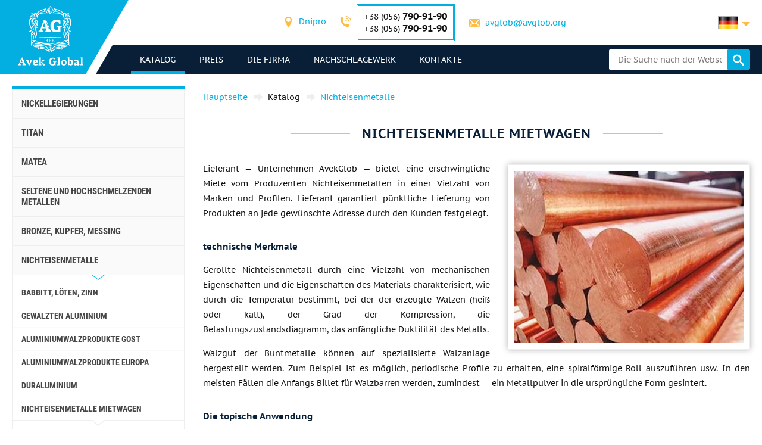

--- FILE ---
content_type: text/html; charset=UTF-8
request_url: https://avglob.de/cvetnye-metally-prokat.html
body_size: 239318
content:

<!DOCTYPE HTML>
<html lang="de">
	
<head data-language="de" data-locale="de_DE" data-vocabulary="/json/vocabulary/de.json">
	<link rel="icon" href="/favicon.ico" type="image/x-icon"/>
	<link rel="shortcut icon" href="/favicon.ico" type="image/x-icon"/>

	<title>Verleih der BUNTMETALLE zu einem günstigen Preis vom Anbieter Global Авек</title>	<meta name="description" content="">
	
	<meta property="og:url" content="https://avglob.de/cvetnye-metally-prokat.html"/>
	<meta property="og:type" content="website"/>
	<meta property="og:title" content="Verleih der BUNTMETALLE zu einem günstigen Preis vom Anbieter Global Авек"/>
	<meta property="og:description" content="Sie interessiert Verleih der BUNTMETALLE zu einem günstigen Preis vom Anbieter Авек Global? Wir garantieren qualitativ hochwertige Produkte und eine große Auswahl an Metall mit weltweiter Versand."/>
	<meta property="og:image" content="/img/avglob.svg"/>

	<meta http-equiv="Content-Type" content="text/html; charset=utf-8">
	<meta name="viewport" content="width=device-width, initial-scale=1.0">

			<link type="text/css" href="/grunt/css/all.min.css?1754394218" rel="stylesheet">
	
	<meta name="google-site-verification" content="HRbo6gMMk4ou55ktM69q1MX91XW28Ufgx99vsMCbI5I" />
<!-- Google analytics .-->
<script>
  (function(i,s,o,g,r,a,m){i['GoogleAnalyticsObject']=r;i[r]=i[r]||function(){
  (i[r].q=i[r].q||[]).push(arguments)},i[r].l=1*new Date();a=s.createElement(o),
  m=s.getElementsByTagName(o)[0];a.async=1;a.src=g;m.parentNode.insertBefore(a,m)
  })(window,document,'script','https://www.google-analytics.com/analytics.js','ga');

  ga('create', 'UA-36071309-5', 'auto');
  ga('send', 'pageview');

</script>
<!-- End Google analytics -->
<meta name="yandex-verification" content="1fa21f79f7f19454" />
<!-- Yandex.Metrika counter -->
<script type="text/javascript">
    (function (d, w, c) {
        (w[c] = w[c] || []).push(function() {
            try {
                w.yaCounter31341038 = new Ya.Metrika({
                    id:31341038,
                    clickmap:true,
                    trackLinks:true,
                    accurateTrackBounce:true,
                    webvisor:true
                });
            } catch(e) { }
        });

        var n = d.getElementsByTagName("script")[0],
            s = d.createElement("script"),
            f = function () { n.parentNode.insertBefore(s, n); };
        s.type = "text/javascript";
        s.async = true;
        s.src = "https://mc.yandex.ru/metrika/watch.js";

        if (w.opera == "[object Opera]") {
            d.addEventListener("DOMContentLoaded", f, false);
        } else { f(); }
    })(document, window, "yandex_metrika_callbacks");
</script>
<noscript><div><img src="https://mc.yandex.ru/watch/31341038" style="position:absolute; left:-9999px;" alt="" /></div></noscript>
<!-- /Yandex.Metrika counter -->
	</head>
	<body>
		
		
		<header class="header">
			<div class="header-info">
				<div class="page-unit">
					<a href="#header-contacts" class="icon-phone media-contacts mobile-menu-item js-media-menu-item"></a>

					<div id="header-contacts" class="contacts mobile-toggle">
						
<form>
	<ul>
		<li>
			<span class="icon-location font-icon"></span>
			<select class="select-city select2-hidden-accessible">
									<option value="city26" selected="selected">Dnipro</option>
        					<option value="city25">Berlin</option>
        					<option value="city32">Tallinn</option>
        			</select>
		</li>

					<li class="toggle-contacts visible contacts-city26">
				<div>
					<span class="icon-phone font-icon"></span>
					<div class="iblock phones">
													<div>+38 (056) <span class="number">790-91-90</span></div>
						
													<div>+38 (056)								<span class="number">790-91-90</span></div>
											</div>
				</div>

				<div>
					<span class="icon-letter font-icon"></span>
					<a href="javascript:void(0);" data-toggle="email" data-user="avglob" data-host="avglob.org"></a>				</div>
			</li>
    			<li class="toggle-contacts contacts-city25">
				<div>
					<span class="icon-phone font-icon"></span>
					<div class="iblock phones">
													<div>+49 (30) <span class="number">217-888-05</span></div>
						
											</div>
				</div>

				<div>
					<span class="icon-letter font-icon"></span>
					<a href="javascript:void(0);" data-toggle="email" data-user="info" data-host="avglob.de"></a>				</div>
			</li>
    			<li class="toggle-contacts contacts-city32">
				<div>
					<span class="icon-phone font-icon"></span>
					<div class="iblock phones">
													<div>+49 (30) <span class="number">217-888-05</span></div>
						
											</div>
				</div>

				<div>
					<span class="icon-letter font-icon"></span>
					<a href="javascript:void(0);" data-toggle="email" data-user="info" data-host="avglob.de"></a>				</div>
			</li>
    	</ul>
</form>

					</div>

					
<!--noindex-->
<div class="lng-switcher-wrapper">
	<div class="lng-switcher">
		<a href="#header-lng" class="current media-lng mobile-menu-item js-media-menu-item" title="Wählen Sie die Sprache">
			<span class="flag-icon flag-de hide-mobile"></span>
			<span class="hide-desktop">de</span>
		</a>
		<div id="header-lng" class="lng-list mobile-toggle">
			<ul>
				<li>
	<a href="https://avglob.biz/cvetnye-metally-prokat.html" title="English">
		<span class="flag-icon flag-en"></span>
		<span class="hide-mobile">en</span>
		<span class="hide-desktop">English</span>
	</a>
</li>
<li>
	<a href="https://avglob.de/cvetnye-metally-prokat.html" title="Deutsch">
		<span class="flag-icon flag-de"></span>
		<span class="hide-mobile">de</span>
		<span class="hide-desktop">Deutsch</span>
	</a>
</li>
<li>
	<a href="https://avglob.com.ua/cvetnye-metally-prokat.html" title="Українська">
		<span class="flag-icon flag-uk"></span>
		<span class="hide-mobile">uk</span>
		<span class="hide-desktop">Українська</span>
	</a>
</li>
<li>
	<a href="https://avglob.pl/cvetnye-metally-prokat.html" title="Polska">
		<span class="flag-icon flag-pl"></span>
		<span class="hide-mobile">pl</span>
		<span class="hide-desktop">Polska</span>
	</a>
</li>			</ul>
		</div>
	</div>
</div>
<!--/noindex-->				</div>
			</div>

			<div class="header-menu">
				<div class="page-unit clearfix">
					<div class="logo-wrapper">
						<a class="site-logo" href="/">
							<img class="logo-img" alt="avglob.org" src="/img/avglob.svg" onerror="this.src = '/img/logo_7.png'">
							<img class="logo-img-980" alt="avglob.org" src="/img/mobile-logo.svg">
							<img class="logo-img-480" alt="avglob.org" src="/img/mobile-logo-2.svg">
						</a>
					</div>

					<nav class="fl">
	<a href="#header-menu" class="icon-menu_24 media-menu mobile-menu-item js-media-menu-item"></a>
	<ul id="header-menu" class="main-menu l-1 mobile-toggle">
		
<li id="js-catalog" class="parent active">
	<a class="link">Katalog <span class="toggle-arr toggle-link"></span></a>

	<div class="desktop-menu">
		<ul class="submenu l-2"><li class="parent" id="category-1"><a href="/nikelevie-splavi.html">Nickellegierungen <span class="toggle-arr toggle-link"></span></a><ul class="submenu l-3"><li class="parent" id="category-11"><a href="/nichrome.html">Nichrome und Fechral <span class="toggle-arr toggle-link"></span></a><ul class="submenu l-4"><li class="parent" id="category-47"><a href="/nihromovaya-provoloka.html">Nichromdrahtes Cr20Ni80 <span class="toggle-arr toggle-link"></span></a><ul class="submenu l-5"><li id="category-323"><a href="/nihromovaya-lenta.html">Nichrome Bänder, Streifen </a></li><li class="parent" id="category-316"><a href="/ref-nichrome-ni80cr20.html">Nichrome Gewinde <span class="toggle-arr toggle-link"></span></a></li><li id="category-322"><a href="/nixromovaya-spiral.html">Nickel-Chrom-Spirale </a></li><li id="category-321"><a href="/nixrom-v-izolyaczii.html">Nichrome in Isolation </a></li><li id="category-2439"><a href="/provod-nihromovyy-h20n80.html">Nichromdrahtes </a></li><li id="category-2440"><a href="/ploskiy-nihrom-plyushchenka-h20n80.html">Wohnung Nichrome, Plushenko </a></li></ul></li><li class="parent" id="category-1958"><a href="/ref-nichrome-ni60cr15.html">Nichromdrahtes H15N60 <span class="toggle-arr toggle-link"></span></a><ul class="submenu l-5"><li id="category-2441"><a href="/nihromovaya-lenta-shina-h15n60.html">Nichrome ribbon, bus </a></li></ul></li><li id="category-2442"><a href="/nihromovaya-provoloka-hn70yu.html">Nichromdrahtes HN70YU </a></li><li id="category-325"><a href="/ref-fechral-cr23al5.html">Evrofehral Draht, Band </a></li><li class="parent" id="category-49"><a href="/fehralevaya-provoloka.html">Fehralevaya Draht h23yu5t <span class="toggle-arr toggle-link"></span></a><ul class="submenu l-5"><li id="category-324"><a href="/fehralevaya-lenta.html">Fehralevaya Band H23YU5T </a></li><li id="category-2443"><a href="/polosa-fehral-h23yu5t.html">Fehralevaya Band H23YU5T </a></li><li id="category-2444"><a href="/spiral-fehral-h23yu5t.html">Fehralevaya Spirale h23yu5t </a></li><li id="category-2445"><a href="/ploskiy-fehral-plyushchenka.html">Wohnung Fechral, ​​Plushenko h23yu5t </a></li></ul></li><li class="parent" id="category-48"><a href="/fehral.html">Fehraleevaya Band h15yu5 <span class="toggle-arr toggle-link"></span></a><ul class="submenu l-5"><li id="category-326"><a href="/ref-fechral-cr15al5.html">Fehralevaya Draht h15yu5 </a></li></ul></li><li id="category-2446"><a href="/fehralevaya-lenta-h13yu4.html">Fehralevaya Band H13YU4 </a></li><li id="category-2447"><a href="/fehralevaya-provoloka-h27yu5t.html">Fehralevaya Draht H27YU5T </a></li><li id="category-2448"><a href="/kantal-d-provoloka-lenta.html">Draht, Band Cantal D </a></li></ul></li><li class="parent" id="category-50"><a href="/precizionnie-splavi.html">Präzision Legierungen <span class="toggle-arr toggle-link"></span></a><ul class="submenu l-4"><li class="parent" id="category-1980"><a href="/np-2-truba.html">NP-2 Rohr <span class="toggle-arr toggle-link"></span></a><ul class="submenu l-5"><li id="category-1981"><a href="/np-2-provoloka.html">NP-2-Draht </a></li><li id="category-1982"><a href="/np-2-krug.html">NP-2-Rundstab </a></li><li id="category-1983"><a href="/np-2-lenta.html">NP-2 Band </a></li><li id="category-1984"><a href="/np-2-list.html">NP-2 Blech </a></li></ul></li><li id="category-816"><a href="/splav-np1a.html">Legierung NP1A </a></li><li id="category-2449"><a href="/16h.html">16X </a></li><li id="category-2166"><a href="/splav-27kh.html">Legierung 27KH </a></li><li class="parent" id="category-329"><a href="/29nk-truba.html">29NK <span class="toggle-arr toggle-link"></span></a><ul class="submenu l-5"><li id="category-1972"><a href="/29nk-list-lenta.html">29NK Blech </a></li><li id="category-2450"><a href="/lenta-29nk.html">Band 29nk </a></li><li id="category-2451"><a href="/provoloka-29nk.html">Draht 29nk </a></li><li id="category-1969"><a href="/29nk-provoloka-krug.html">29NK Rundstab </a></li></ul></li><li id="category-2167"><a href="/kupit-splav-32nk-vi-so-sklada-tel-38-056-790-91-90---elektrovek-stal.html">32NK- ep475-vie </a></li><li id="category-2168"><a href="/stal-32nkd.html">32NKD- ei630A </a></li><li id="category-2169"><a href="/splav-33nk.html">33NK - ep139 </a></li><li id="category-2452"><a href="/34nkmp-lenta-krug-splav.html">34NKMP </a></li><li class="parent" id="category-2170"><a href="/splav-36n.html">Legierung 36H <span class="toggle-arr toggle-link"></span></a><ul class="submenu l-5"><li id="category-2453"><a href="/36n-splav-36-lenta.html">36H Band </a></li><li id="category-2454"><a href="/36n-splav-36-list.html">36H Blech </a></li><li id="category-2455"><a href="/36n-splav-36-provoloka.html">36H Draht </a></li><li id="category-2456"><a href="/36n-splav-36-krug.html">36H Rundstab </a></li></ul></li><li id="category-2171"><a href="/splav-36knm.html">Legierung 36KNM </a></li><li class="parent" id="category-330"><a href="/36nhtu-truba.html">Legierung 36NHTYU <span class="toggle-arr toggle-link"></span></a><ul class="submenu l-5"><li id="category-1974"><a href="/36hntu-list-lenta.html">36NHTYU Band </a></li><li id="category-2457"><a href="/36nhtyu-list.html">36NHTYU Blech </a></li><li id="category-2458"><a href="/36nhtyu-provoloka.html">36NHTYU Draht </a></li><li id="category-1973"><a href="/36nhtu-provoloka-krug.html">36NHTYU Rundstab </a></li></ul></li><li class="parent" id="category-2173"><a href="/splav-36nhtyu5m.html">Legierung 36NHTYU5M <span class="toggle-arr toggle-link"></span></a><ul class="submenu l-5"><li id="category-2459"><a href="/krug-provoloka-truba-36nhtyu5m.html">Rundstab, Draht, Rohr </a></li></ul></li><li class="parent" id="category-2174"><a href="/splav-36nhtyu8m.html">Legierung 36NHTYU8M <span class="toggle-arr toggle-link"></span></a><ul class="submenu l-5"><li id="category-2460"><a href="/krug-provoloka-truba-36nhtyu8m.html">Rundstab, Draht, Rohr 36nhtyu8m </a></li></ul></li><li id="category-2176"><a href="/splav-38nkd.html">Legierung 38NKD </a></li><li class="parent" id="category-2177"><a href="/splav-40khnm.html">Legierung 40KHNM <span class="toggle-arr toggle-link"></span></a><ul class="submenu l-5"><li id="category-2461"><a href="/list-40khnm.html">40khnm Blech </a></li><li id="category-2462"><a href="/provoloka-40khnm.html">Draht 40KHNM </a></li><li id="category-2463"><a href="/krug-40khnm.html">Rundstab 40KHNM </a></li></ul></li><li id="category-2178"><a href="/splav-40hnyu-vi.html">Alloy 40HNYU-VI </a></li><li class="parent" id="category-2179"><a href="/splav-42n-42n-vi.html">Legierung 42N <span class="toggle-arr toggle-link"></span></a><ul class="submenu l-5"><li id="category-2464"><a href="/krug-provoloka-truba-42n.html">Rundstab, Draht, Rohr 42n </a></li></ul></li><li id="category-3622"><a href="/perminvar.html">Perminvarferrit </a></li><li class="parent" id="category-2180"><a href="/splav-42nhtyu.html">Legierung 42NHTYU <span class="toggle-arr toggle-link"></span></a><ul class="submenu l-5"><li id="category-2465"><a href="/42nhtyu-krug-provoloka-truba.html">Rundstab, Draht, Rohr </a></li></ul></li><li id="category-2181"><a href="/splav-44nhtyu.html">Legierung 44NHTYU </a></li><li id="category-2182"><a href="/splav-45n.html">Legierung 45H </a></li><li id="category-2183"><a href="/splav-45nht.html">Legierung 45NHT </a></li><li id="category-2184"><a href="/splav-47nd.html">Legierung 47ND </a></li><li id="category-2185"><a href="/splav-47nhr.html">Legierung 47NHR </a></li><li class="parent" id="category-2186"><a href="/splav-49kf.html">Legierung 49KF <span class="toggle-arr toggle-link"></span></a><ul class="submenu l-5"><li id="category-2466"><a href="/49kf-list.html">49KF Blech </a></li><li id="category-2467"><a href="/49kf-provoloka.html">49KF Draht </a></li><li id="category-2468"><a href="/49kf-krug.html">49kf Rundstab </a></li></ul></li><li id="category-2187"><a href="/splav-49k2f-49k2fa-vi.html">Legierung 49K2F, 49K2FA-VI </a></li><li class="parent" id="category-331"><a href="/50n-truba.html">Legierung 50 <span class="toggle-arr toggle-link"></span></a><ul class="submenu l-5"><li id="category-1976"><a href="/50n-list-lenta.html">50 Blech, Band </a></li><li id="category-1975"><a href="/50n-provoloka-krug.html">50 Draht -, Rundstab-Stab </a></li></ul></li><li id="category-2188"><a href="/splav-50np.html">Legierung 50 NP </a></li><li id="category-2189"><a href="/splav-50nhs.html">Legierung 50NHS </a></li><li id="category-2190"><a href="/splav-52n.html">Legierung 52N </a></li><li id="category-2469"><a href="/52k12f-lenta-krug-provoloka.html">52K12F Band, Rundstab, Draht </a></li><li id="category-2191"><a href="/splav-56dgnh.html">Legierung 56DGNH </a></li><li class="parent" id="category-1099"><a href="/68nhvktyu-vi--lenta.html">68NHVKTYU <span class="toggle-arr toggle-link"></span></a><ul class="submenu l-5"><li id="category-2165"><a href="/68nhvktyu-vi-list.html">68NHVKTYU - Liste </a></li><li id="category-2163"><a href="/68nhvktyu-vi-provoloka.html">68NHVKTYU Draht </a></li><li id="category-2162"><a href="/68nhvktyu-vi-krug.html">68NHVKTYU Rundstab </a></li></ul></li><li class="parent" id="category-332"><a href="/79nm-truba.html">79NM <span class="toggle-arr toggle-link"></span></a><ul class="submenu l-5"><li id="category-1977"><a href="/79nm-provoloka-krug.html">79НМ Draht, rund, Stab </a></li><li id="category-1978"><a href="/79nm-list-lenta.html">79NM Blech, Band </a></li></ul></li><li id="category-2196"><a href="/splav-80nm.html">Legierung 80НМ </a></li><li id="category-2197"><a href="/splav-80nmv-vi.html">Alloy 80NMV-VI </a></li><li id="category-2198"><a href="/splav-80nhs.html">Legierung 80NHS </a></li><li id="category-2470"><a href="/81nma-lenta-krug-provoloka.html">Legierung 81NMA </a></li><li class="parent" id="category-2471"><a href="/vidy-precizionnyh-splavov.html">Verschiedene Arten von Präzisions-Legierungen <span class="toggle-arr toggle-link"></span></a><ul class="submenu l-5"><li id="category-2472"><a href="/magnitno-myagkie-splavy.html">Weichmagnetische Legierungen </a></li><li id="category-2473"><a href="/magnitno-tvyordye-splavy.html">Magnetisch harte Legierungen </a></li><li id="category-2474"><a href="/splavy-s-zadannym-tklr.html">Legierungen mit dem angegebenen TFLE </a></li><li id="category-2475"><a href="/splavy-s-zadannymi-svoystvami-uprugosti.html">Legierungen mit gewünschten Elastizitätseigenschaften </a></li><li id="category-2476"><a href="/sverhprovodyashchie-splavy.html">supraleitende Legierung </a></li></ul></li><li id="category-2477"><a href="/termobimetally.html">Thermobimetalle </a></li><li class="parent" id="category-2478"><a href="/truba-precizionnaya.html">Präzisionsrohr <span class="toggle-arr toggle-link"></span></a><ul class="submenu l-5"><li id="category-2479"><a href="/provoloka-precizionnaya.html">Präzisions-Draht </a></li><li id="category-2480"><a href="/krug-precizionnyy.html">Rundstab der Präzision </a></li><li id="category-2481"><a href="/lenta-precizionnaya.html">Band Präzision </a></li><li id="category-2482"><a href="/list-precizionnyy.html">Präzisions-Blech </a></li></ul></li></ul></li><li class="parent" id="category-2483"><a href="/precizionnye-splavy-din-en.html">Präzisions-Legierungen DIN, EN <span class="toggle-arr toggle-link"></span></a><ul class="submenu l-4"><li class="parent" id="category-869"><a href="/invar-36.html">Invar 36 <span class="toggle-arr toggle-link"></span></a><ul class="submenu l-5"><li id="category-2484"><a href="/list-lenta-invar-36.html">Bogen, einen Band Invar 36 </a></li><li id="category-2485"><a href="/krug-prutok-provoloka-invar-36.html">Rundstab, Stab, Draht Invar 36 </a></li></ul></li><li class="parent" id="category-873"><a href="/ni-span.html">Elinvar® - NiSpan c902® <span class="toggle-arr toggle-link"></span></a><ul class="submenu l-5"><li id="category-2486"><a href="/krug-provoloka-truba-elinvar.html">Rundstab, Draht, Rohr Elinvars </a></li></ul></li><li class="parent" id="category-871"><a href="/kovar.html">Kovar <span class="toggle-arr toggle-link"></span></a><ul class="submenu l-5"><li id="category-2487"><a href="/provoloka-krug-prutok-kovar.html">Draht, rund, stäbchen Kovar </a></li><li id="category-2488"><a href="/list-lenta-kovar.html">Bogen, einen Band Kovar </a></li></ul></li><li class="parent" id="category-2490"><a href="/nikel-270.html">Nickel 270 <span class="toggle-arr toggle-link"></span></a><ul class="submenu l-5"><li id="category-2491"><a href="/list-lenta-nikel-270.html">Eine Platte aus Nickelband 270 </a></li></ul></li><li class="parent" id="category-838"><a href="/nickel-201.html">Nickel 201 <span class="toggle-arr toggle-link"></span></a><ul class="submenu l-5"><li id="category-2492"><a href="/provoloka-krug-prutok-nikel-201.html">Draht, rund, Stange 201 Nickel </a></li><li id="category-2493"><a href="/list-lenta-nikel-201.html">Eine Platte aus Nickelband 201 </a></li></ul></li><li class="parent" id="category-837"><a href="/nickel-200.html">Nickel 200 <span class="toggle-arr toggle-link"></span></a><ul class="submenu l-5"><li id="category-2494"><a href="/krug-provoloka-truba-nikel-200.html">Runddraht, Nickelrohr 200 </a></li></ul></li><li class="parent" id="category-870"><a href="/invar-42.html">Nilo 42 <span class="toggle-arr toggle-link"></span></a><ul class="submenu l-5"><li id="category-2495"><a href="/krug-provoloka-truba-nilo-42.html">Rundstab, Draht, Rohr 42 Nilo </a></li></ul></li><li class="parent" id="category-2496"><a href="/magnifer-50.html">Magnifer 50 <span class="toggle-arr toggle-link"></span></a><ul class="submenu l-5"><li id="category-2497"><a href="/krug-provoloka-truba-magnifer-50.html">Rundstab, Draht, Rohr 50 magnifer </a></li></ul></li><li class="parent" id="category-2498"><a href="/mumetal-80-permalloy.html">Mumetal 80 Permalloy <span class="toggle-arr toggle-link"></span></a><ul class="submenu l-5"><li id="category-2499"><a href="/krug-provoloka-truba-Mumetal-80.html">Runddraht, Mumetal Rohr 80 </a></li></ul></li><li class="parent" id="category-2500"><a href="/permendyur-49.html">Permendur 49 <span class="toggle-arr toggle-link"></span></a><ul class="submenu l-5"><li id="category-2501"><a href="/krug-provoloka-truba-permendyur-49.html">Rundstab, Draht, Rohr 49 Permendur </a></li></ul></li><li class="parent" id="category-2502"><a href="/splav-45.html">Legierung 45 <span class="toggle-arr toggle-link"></span></a><ul class="submenu l-5"><li id="category-2503"><a href="/krug-provoloka-truba-splav-45.html">Rundstab, Draht, Rohr 45 Alloy </a></li></ul></li><li id="category-2504"><a href="/magnitno-myagkie-splavy.html">Weichmagnetische Legierungen </a></li><li id="category-2505"><a href="/magnitno-tverdye-splavy.html">Hartmagnetische Legierungen </a></li><li id="category-2506"><a href="/dlya-uprugih-elementov-precizionnye-splavy.html">Für elastische Elemente Präzision Legierungen </a></li><li id="category-2507"><a href="/s-zadanym-tklr-splavy-se-alloys.html">C-Legierungen spezifizieren TFLE </a></li></ul></li><li class="parent" id="category-51"><a href="/specstal-ru.html">Stahl ХН32Т - ХН78Т <span class="toggle-arr toggle-link"></span></a><ul class="submenu l-4"><li id="category-750"><a href="/hn28vmab-truba-krug.html">HN28VMAB </a></li><li id="category-751"><a href="/hn30mdb-truba-krug.html">HN30MDB </a></li><li class="parent" id="category-1990"><a href="/hn32t-truba.html">HN32T Rohr <span class="toggle-arr toggle-link"></span></a><ul class="submenu l-5"><li id="category-1991"><a href="/hn32t-provoloka.html">HN32T Draht </a></li><li id="category-1992"><a href="/hn32t-krug.html">HN32T Rundstab </a></li><li id="category-1993"><a href="/hn32t-lenta.html">HN32T Band </a></li><li id="category-1994"><a href="/hn32t-list.html">HN32T Blech </a></li></ul></li><li id="category-2209"><a href="/splav-hn35vb-vd-id.html">HN35VB </a></li><li class="parent" id="category-1995"><a href="/xn35vt-provoloka-krug-prutok.html">HN35VT <span class="toggle-arr toggle-link"></span></a><ul class="submenu l-5"><li id="category-1996"><a href="/xn35vt-list-lenta-folga.html">HN35VT Bleche, Bänder, Folien </a></li></ul></li><li id="category-761"><a href="/hn35vtu-truba-krug.html">HN35VTYU </a></li><li class="parent" id="category-1997"><a href="/hn38vt-provoloka-krug-prutok.html">HN38VT <span class="toggle-arr toggle-link"></span></a><ul class="submenu l-5"><li id="category-1998"><a href="/hn38vt-list-lenta-folga.html">ХН38ВТ Bleche, Bänder, Folien </a></li></ul></li><li id="category-818"><a href="/splav-xn40mdb-vi.html">ХН40МДБ </a></li><li id="category-819"><a href="/splav-xn40mdtyu.html">ХН40МДТЮ </a></li><li class="parent" id="category-765"><a href="/hn45u-truba.html">ХН45Ю <span class="toggle-arr toggle-link"></span></a><ul class="submenu l-5"><li id="category-1999"><a href="/hn45u-provoloka-krug-prutok.html">ХН45Ю Draht, rund, Stab </a></li><li id="category-2000"><a href="/hn45u-list-lenta-folga.html">Blech, ribbon </a></li></ul></li><li id="category-768"><a href="/hn45mvtubr-truba-krug.html">ХН45МВТЮБР </a></li><li id="category-769"><a href="/hn50mvtub-truba-krug.html">HN50MVTYUB </a></li><li id="category-2210"><a href="/splav-hn50vmtyubk-id.html">HN50VMTYUBK </a></li><li id="category-770"><a href="/hn50mvktur-truba-krug.html">ХН50МВКТЮР </a></li><li id="category-2211"><a href="/splav-hn55vmtkyu.html">HN55VMTKYU </a></li><li id="category-2212"><a href="/splav-hn55mbyu-vd.html">ХН55МБЮ </a></li><li id="category-771"><a href="/hn56vmku-truba-krug.html">ХН56ВМКЮ </a></li><li id="category-772"><a href="/hn56vmtu-truba-krug.html">ХН56ВМТЮ </a></li><li id="category-2213"><a href="/splav-hn56mbyud.html">ХН56МБЮД </a></li><li id="category-2214"><a href="/splav-xn58v.html">ХН58В </a></li><li id="category-2215"><a href="/splav-hn60vmtyur.html">HN60VMTYUR </a></li><li class="parent" id="category-2001"><a href="/hn60vt-truba.html">ХН60ВТ Rohr <span class="toggle-arr toggle-link"></span></a><ul class="submenu l-5"><li id="category-2002"><a href="/hn60vt-provoloka.html">ХН60ВТ Draht </a></li><li id="category-2003"><a href="/hn60vt-krug.html">ХН60ВТ Rundstab </a></li><li id="category-2004"><a href="/hn60vt-lenta.html">HN60VT Band </a></li><li id="category-2005"><a href="/601-list.html">HN60VT Blech </a></li></ul></li><li id="category-2216"><a href="/splav-hn60m.html">HN60M </a></li><li id="category-2217"><a href="/splav-hn60yu.html">ХН60Ю </a></li><li id="category-780"><a href="/hn62vmut-truba-krug.html">HN62VMYUT </a></li><li id="category-2219"><a href="/splav-hn62mvkyu.html">HN62MVKYU </a></li><li id="category-821"><a href="/splav-xn63mb.html">HN63MB </a></li><li class="parent" id="category-2006"><a href="/hn65mv-truba.html">HN65MV <span class="toggle-arr toggle-link"></span></a><ul class="submenu l-5"><li id="category-2007"><a href="/hn65mv-provoloka.html">Draht </a></li><li id="category-2008"><a href="/hn65mv-krug.html">Runde </a></li><li id="category-2009"><a href="/hn65mv-lenta.html">Band </a></li><li id="category-2010"><a href="/hn65mv-list.html">Blech </a></li></ul></li><li id="category-2508"><a href="/hn65vmtyu.html">HN65VMTYU </a></li><li id="category-787"><a href="/hn67mvtu-truba-krug.html">HN67MVTYU </a></li><li id="category-788"><a href="/hn68vktu-truba-krug.html">HN68VKTYU </a></li><li id="category-789"><a href="/xn68vmtyuk.html">HN68VMTYUK-tm </a></li><li id="category-2509"><a href="/hn70vmtyu.html">HN70VMTYU </a></li><li class="parent" id="category-790"><a href="/xn70yu-truba.html">HN70YU <span class="toggle-arr toggle-link"></span></a><ul class="submenu l-5"><li id="category-2011"><a href="/xn70yu-provoloka-krug-prutok.html">Draht, Runde, sechseckige </a></li><li id="category-2012"><a href="/xn70yu-list-lenta-folga.html">Blech, Band </a></li></ul></li><li id="category-793"><a href="/hn73mbtu-truba-krug.html">HN73MBTYU </a></li><li class="parent" id="category-2013"><a href="/hn75mbtu-truba.html">HN75MBTYU <span class="toggle-arr toggle-link"></span></a><ul class="submenu l-5"><li id="category-2014"><a href="/hn75mbtu-provoloka.html">ХН75МБТЮ Draht </a></li><li id="category-2015"><a href="/hn75mbtu-krug.html">HN75MBTYU Rundstab </a></li><li id="category-2016"><a href="/hn75mbtu-lenta.html">HN75MBTYU Band </a></li><li id="category-2017"><a href="/hn75mbtu-list.html">HN75MBTYU Blech </a></li></ul></li><li id="category-2222"><a href="/splav-hn75tbyu.html">ХН75ТБЮ </a></li><li id="category-2223"><a href="/splav-hn77tyu.html">ХН77ТЮ </a></li><li class="parent" id="category-2018"><a href="/hn77tur-truba.html">HN77TYUR <span class="toggle-arr toggle-link"></span></a><ul class="submenu l-5"><li id="category-2019"><a href="/hn77tur-provoloka.html">HN77TYUR Draht </a></li><li id="category-2020"><a href="/772.html">HN77TYUR Rundstab </a></li><li id="category-2021"><a href="/hn77tur-letna.html">HN77TYUR Band </a></li><li id="category-2022"><a href="/hn77tur-list.html">HN77TYUR Blech </a></li></ul></li><li class="parent" id="category-2023"><a href="/HN78T-truba.html">ХН78Т <span class="toggle-arr toggle-link"></span></a><ul class="submenu l-5"><li id="category-2024"><a href="/HN78T-provoloka.html">XH78T Draht </a></li><li id="category-2025"><a href="/HN78T-krug.html">ХН78Т Rundstab </a></li><li id="category-2026"><a href="/HN78T-lenta.html">ХН78Т Band </a></li><li id="category-2027"><a href="/HN78T-list.html">ХН78Т Blech </a></li></ul></li><li id="category-2224"><a href="/splav-hn80tbyu.html">ХН80ТБЮ </a></li><li id="category-814"><a href="/splav-n65m-vi.html">Н65М </a></li><li id="category-815"><a href="/splav-n70mfv-vi.html">Н70МФВ </a></li></ul></li><li class="parent" id="category-52"><a href="/monel-hastelloy-inconel.html">Incoloy, Inconel, nimonic, хастелой, haynes <span class="toggle-arr toggle-link"></span></a><ul class="submenu l-4"><li class="parent" id="category-2510"><a href="/inkoloy-20.html">Incoloy 20 <span class="toggle-arr toggle-link"></span></a><ul class="submenu l-5"><li id="category-2511"><a href="/list-lenta-inkoloy-20.html">Blech, ribbon </a></li></ul></li><li class="parent" id="category-877"><a href="/incoloy-330.html">Никрофер 3718 <span class="toggle-arr toggle-link"></span></a><ul class="submenu l-5"><li id="category-2512"><a href="/list-lenta-nikrofer-3718.html">Blech, ribbon </a></li></ul></li><li class="parent" id="category-2513"><a href="/splav-333.html">Legierung 333® <span class="toggle-arr toggle-link"></span></a><ul class="submenu l-5"><li id="category-2514"><a href="/list-lenta-cplav-333.html">Blech, ribbon </a></li></ul></li><li id="category-865"><a href="/waspalloy.html">Waspalloy </a></li><li class="parent" id="category-2515"><a href="/brightray-c.html">Brightray C® <span class="toggle-arr toggle-link"></span></a><ul class="submenu l-5"><li id="category-2516"><a href="/list-lenta-brightray-c.html">Blech, ribbon </a></li></ul></li><li class="parent" id="category-854"><a href="/incoloy-800.html">Incoloy 800® <span class="toggle-arr toggle-link"></span></a><ul class="submenu l-5"><li id="category-2517"><a href="/provoloka-krug-prutok-inkoloy-800.html">Draht, rund, stäbchen </a></li><li id="category-2518"><a href="/list-lenta-inkoloy-800.html">Bogen, einen Band Incoloy </a></li></ul></li><li class="parent" id="category-855"><a href="/incoloy-825.html">Incoloy 825® <span class="toggle-arr toggle-link"></span></a><ul class="submenu l-5"><li id="category-2519"><a href="/provoloka-krug-prutok-inkoloy-825.html">Draht, rund, stäbchen </a></li><li id="category-2520"><a href="/list-lenta-inkoloy-825.html">Blech, ribbon </a></li></ul></li><li class="parent" id="category-2521"><a href="/inkoloy-901.html">Incoloy 901® <span class="toggle-arr toggle-link"></span></a><ul class="submenu l-5"><li id="category-2522"><a href="/list-lenta-inkoloy-901.html">Blech, ribbon </a></li></ul></li><li class="parent" id="category-2523"><a href="/inkoloy-925.html">Incoloy 925 <span class="toggle-arr toggle-link"></span></a><ul class="submenu l-5"><li id="category-2524"><a href="/list-lenta-inkoloy-925.html">Blech, ribbon </a></li></ul></li><li id="category-2525"><a href="/inkoloy-ds.html">Incoloy DS </a></li><li class="parent" id="category-847"><a href="/inconel-600.html">Inconel 600 <span class="toggle-arr toggle-link"></span></a><ul class="submenu l-5"><li id="category-2526"><a href="/provoloka-krug-prutok-inkonel-600.html">Draht, rund, stäbchen </a></li><li id="category-2527"><a href="/list-lenta-inkonel-600.html">Blech, ribbon </a></li></ul></li><li class="parent" id="category-848"><a href="/inconel-601.html">Inconel 601 <span class="toggle-arr toggle-link"></span></a><ul class="submenu l-5"><li id="category-2528"><a href="/provoloka-krug-prutok-inkonel-601.html">Draht, rund, stäbchen </a></li><li id="category-2529"><a href="/list-lenta-inkonel-601.html">Blech, ribbon </a></li></ul></li><li class="parent" id="category-2530"><a href="/inkonel-602-ca.html">Inconel 602 CA <span class="toggle-arr toggle-link"></span></a><ul class="submenu l-5"><li id="category-2531"><a href="/list-lenta-inkonel-602-ca.html">Blech, ribbon </a></li></ul></li><li class="parent" id="category-849"><a href="/inconel-617.html">Inconel 617 <span class="toggle-arr toggle-link"></span></a><ul class="submenu l-5"><li id="category-2532"><a href="/list-lenta-inkonel-617.html">Blech, ribbon </a></li></ul></li><li class="parent" id="category-850"><a href="/inconel-625.html">Inconel 625 <span class="toggle-arr toggle-link"></span></a><ul class="submenu l-5"><li id="category-2533"><a href="/provoloka-krug-prutok-inkonel-625.html">Draht, rund, stäbchen </a></li><li id="category-2534"><a href="/list-lenta-inkonel-625.html">Ein Blech aus Inconel Band </a></li></ul></li><li class="parent" id="category-2535"><a href="/inkonel-686.html">Inconel 686 <span class="toggle-arr toggle-link"></span></a><ul class="submenu l-5"><li id="category-2536"><a href="/list-lenta-inkonel-686.html">Blech, ribbon </a></li></ul></li><li class="parent" id="category-2537"><a href="/inkonel-693.html">Inconel 693 <span class="toggle-arr toggle-link"></span></a><ul class="submenu l-5"><li id="category-2538"><a href="/list-lenta-inkonel-693.html">Blech, ribbon </a></li></ul></li><li class="parent" id="category-880"><a href="/inconel-706i.html">Inconel 706 <span class="toggle-arr toggle-link"></span></a><ul class="submenu l-5"><li id="category-2539"><a href="/list-lenta-inkonel-706.html">Blech, ribbon </a></li></ul></li><li class="parent" id="category-851"><a href="/inconel-718.html">Inconel 718 <span class="toggle-arr toggle-link"></span></a><ul class="submenu l-5"><li id="category-2540"><a href="/provoloka-krug-prutok-inkonel-718.html">Draht, rund, stäbchen </a></li><li id="category-2541"><a href="/list-lenta-inkonel-718.html">Blech, ribbon </a></li></ul></li><li class="parent" id="category-2542"><a href="/inkonel-725.html">Inconel 725 <span class="toggle-arr toggle-link"></span></a><ul class="submenu l-5"><li id="category-2543"><a href="/list-lenta-inkonel-725.html">Blech, ribbon </a></li></ul></li><li class="parent" id="category-2544"><a href="/inkonel-738.html">Inconel 738 <span class="toggle-arr toggle-link"></span></a><ul class="submenu l-5"><li id="category-2545"><a href="/list-lenta-inkonel-738.html">Blech, ribbon </a></li></ul></li><li class="parent" id="category-2546"><a href="/inkonel-792.html">Inconel 792 <span class="toggle-arr toggle-link"></span></a><ul class="submenu l-5"><li id="category-2547"><a href="/list-lenta-inkonel-792.html">Blech, ribbon </a></li></ul></li><li class="parent" id="category-2548"><a href="/inkonel-939.html">Inconel 939 <span class="toggle-arr toggle-link"></span></a><ul class="submenu l-5"><li id="category-2549"><a href="/list-lenta-inkonel-939.html">Blech, ribbon </a></li></ul></li><li class="parent" id="category-852"><a href="/inconel-750.html">Inconel 750 <span class="toggle-arr toggle-link"></span></a><ul class="submenu l-5"><li id="category-2550"><a href="/list-lenta-inkonel-h-750.html">Blech, ribbon </a></li></ul></li><li class="parent" id="category-2551"><a href="/inkonel-hn.html">Inconel HX® <span class="toggle-arr toggle-link"></span></a><ul class="submenu l-5"><li id="category-2552"><a href="/inkonel-nh-list.html">Blech, ribbon </a></li></ul></li><li class="parent" id="category-2553"><a href="/incotherm.html">Incotherm <span class="toggle-arr toggle-link"></span></a><ul class="submenu l-5"><li id="category-2554"><a href="/list-lenta-incotherm.html">Blech, ribbon </a></li></ul></li><li class="parent" id="category-2555"><a href="/incotest.html">Incotest <span class="toggle-arr toggle-link"></span></a><ul class="submenu l-5"><li id="category-2556"><a href="/list-lenta-incotest.html">Blech, ribbon </a></li></ul></li><li id="category-874"><a href="/jethete-m152.html">Jethete M152 </a></li><li id="category-868"><a href="/kobalt-6b.html">Cobalt 6B </a></li><li id="category-859"><a href="/maraging-250.html">Maraging 250 </a></li><li id="category-860"><a href="/maraging-300.html">Maraging 300® </a></li><li id="category-861"><a href="/maraging-350.html">Maraging 350 </a></li><li id="category-866"><a href="/mp35n.html">MP35N </a></li><li id="category-867"><a href="/mp159.html">MP159 </a></li><li id="category-862"><a href="/rene-41.html">Rene 41 </a></li><li id="category-863"><a href="/multimet-n155.html">Multimet N155 </a></li><li class="parent" id="category-2557"><a href="/nikrofer-5923-hmo.html">Nikrofer 5923 hMo <span class="toggle-arr toggle-link"></span></a><ul class="submenu l-5"><li id="category-2558"><a href="/nikrofer-5923-list-lenta.html">Blech, ribbon </a></li></ul></li><li class="parent" id="category-2559"><a href="/nikrofer-6030.html">Nikrofer 6030® <span class="toggle-arr toggle-link"></span></a><ul class="submenu l-5"><li id="category-2560"><a href="/list-lenta-nikrofer-6030.html">Blech, ribbon </a></li></ul></li><li class="parent" id="category-2561"><a href="/nitronik-40.html">Nitronik 40® <span class="toggle-arr toggle-link"></span></a><ul class="submenu l-5"><li id="category-2562"><a href="/list-lenta-nitronik-40.html">Blech, ribbon </a></li></ul></li><li class="parent" id="category-2563"><a href="/nitronik-50.html">Nitronik 50 <span class="toggle-arr toggle-link"></span></a><ul class="submenu l-5"><li id="category-2564"><a href="/provoloka-krug-prutok-nitronik-50.html">Draht, rund, stäbchen </a></li><li id="category-2565"><a href="/list-lenta-nitronik-50.html">Blech, ribbon </a></li></ul></li><li class="parent" id="category-2566"><a href="/nitronik-60.html">Нитроник 60® <span class="toggle-arr toggle-link"></span></a><ul class="submenu l-5"><li id="category-2567"><a href="/provoloka-krug-prutok-nitronik-60.html">Draht, Runde, sechseckige </a></li><li id="category-2568"><a href="/list-lenta-nitronik-60.html">Blech, Band </a></li></ul></li><li class="parent" id="category-2569"><a href="/nitronik-75.html">Нитроник 75 <span class="toggle-arr toggle-link"></span></a><ul class="submenu l-5"><li id="category-2570"><a href="/provoloka-krug-prutok-nitronik-75.html">Draht, Runde, sechseckige </a></li><li id="category-2571"><a href="/list-lenta-nitronik-75.html">Blech, ribbon </a></li></ul></li><li class="parent" id="category-2572"><a href="/nimonik-80a.html">Nimonic 80A <span class="toggle-arr toggle-link"></span></a><ul class="submenu l-5"><li id="category-2573"><a href="/provoloka-krug-prutok-nimonik-80a.html">Draht, Runde, sechseckige </a></li><li id="category-2574"><a href="/list-lenta-nimonik-80a.html">Blech, Band </a></li></ul></li><li class="parent" id="category-2575"><a href="/nimonik-90.html">Nimonic 90 <span class="toggle-arr toggle-link"></span></a><ul class="submenu l-5"><li id="category-2576"><a href="/provoloka-krug-prutok-nimonik-90.html">Draht, Runde, sechseckige </a></li><li id="category-2577"><a href="/list-lenta-nimonik-90.html">Blech, Band </a></li></ul></li><li class="parent" id="category-2578"><a href="/nimonik-263.html">Nimonic 263 <span class="toggle-arr toggle-link"></span></a><ul class="submenu l-5"><li id="category-2579"><a href="/list-lenta-nimonik-263.html">Blech, Band </a></li></ul></li><li class="parent" id="category-864"><a href="/haynes-25.html">Haynes 25 <span class="toggle-arr toggle-link"></span></a><ul class="submenu l-5"><li id="category-2580"><a href="/list-lenta-haynes-25.html">Blech, Band </a></li></ul></li><li class="parent" id="category-839"><a href="/haynes-188.html">Haynes 188 <span class="toggle-arr toggle-link"></span></a><ul class="submenu l-5"><li id="category-2581"><a href="/list-lenta-haynes-188.html">Blech, Band </a></li></ul></li><li class="parent" id="category-2582"><a href="/Haynes-230.html">Haynes 230 <span class="toggle-arr toggle-link"></span></a><ul class="submenu l-5"><li id="category-2583"><a href="/list-lenta-haynes-230.html">Blech, Band </a></li></ul></li><li class="parent" id="category-857"><a href="/hastelloy-b2.html">Хаселлой b2 <span class="toggle-arr toggle-link"></span></a><ul class="submenu l-5"><li id="category-2584"><a href="/list-lenta-haselloy-b2.html">Blech, Band </a></li></ul></li><li class="parent" id="category-2585"><a href="/hastelloy-b3.html">Hastelloy b3 <span class="toggle-arr toggle-link"></span></a><ul class="submenu l-5"><li id="category-2586"><a href="/provoloka-krug-prutok-hastelloy-b3.html">Draht, Runde, sechseckige </a></li><li id="category-2587"><a href="/list-lenta-hastelloy-b3.html">Blech, Band </a></li></ul></li><li class="parent" id="category-2588"><a href="/hastelloy-c4.html">Hastelloy c4 <span class="toggle-arr toggle-link"></span></a><ul class="submenu l-5"><li id="category-2589"><a href="/provoloka-krug-prutok-hastelloy-c4.html">Draht, Runde, sechseckige </a></li><li id="category-2590"><a href="/list-lenta-hastelloy-c4.html">Blech, Band </a></li></ul></li><li class="parent" id="category-853"><a href="/hastelloy-c22.html">Hastelloy c22 <span class="toggle-arr toggle-link"></span></a><ul class="submenu l-5"><li id="category-2591"><a href="/provoloka-krug-prutok-hastelloy-c22.html">Draht, Runde, sechseckige </a></li><li id="category-2592"><a href="/list-lenta-hastelloy-c22.html">Blech, Band </a></li></ul></li><li class="parent" id="category-856"><a href="/hastelloy-c276.html">Hastelloy C-276 <span class="toggle-arr toggle-link"></span></a><ul class="submenu l-5"><li id="category-2593"><a href="/provoloka-krug-prutok-hastelloy-c-276.html">Draht, Runde, sechseckige </a></li><li id="category-2594"><a href="/list-lenta-hastelloy-C-276.html">Blech, Band </a></li></ul></li><li class="parent" id="category-2595"><a href="/hastelloy-c2000.html">Hastelloy C2000 <span class="toggle-arr toggle-link"></span></a><ul class="submenu l-5"><li id="category-2596"><a href="/list-lentu-iz-splava-hastelloy-s2000.html">Blech, Band </a></li></ul></li><li class="parent" id="category-2597"><a href="/hastelloy-3.html">Hastelloy 3 <span class="toggle-arr toggle-link"></span></a><ul class="submenu l-5"><li id="category-2598"><a href="/list-lenta-hastelloy-3.html">Blech, Band </a></li></ul></li><li class="parent" id="category-858"><a href="/hastelloy-x.html">Hastelloy x <span class="toggle-arr toggle-link"></span></a><ul class="submenu l-5"><li id="category-2599"><a href="/provoloka-krug-prutok-hastelloy-x.html">Draht, Runde, sechseckige </a></li><li id="category-2600"><a href="/list-lenta-hastelloy-x.html">Blech, Band </a></li></ul></li><li class="parent" id="category-2601"><a href="/udimet-500.html">Удимет 500 <span class="toggle-arr toggle-link"></span></a><ul class="submenu l-5"><li id="category-2602"><a href="/list-lenta-udimet-500.html">Blech, ribbon </a></li></ul></li><li class="parent" id="category-2603"><a href="/udimet-720.html">Удимет 720 <span class="toggle-arr toggle-link"></span></a><ul class="submenu l-5"><li id="category-2604"><a href="/list-lenta-udimet-720.html">Blech, Band </a></li></ul></li></ul></li><li class="parent" id="category-153"><a href="/neisilber-manganin-melchior.html">Kupfer-Nickel-Legierungen <span class="toggle-arr toggle-link"></span></a><ul class="submenu l-4"><li id="category-618"><a href="/kunial.html">Куниаль </a></li><li id="category-621"><a href="/provoloka-panch-11.html">PANCH-11 </a></li><li class="parent" id="category-620"><a href="/nejzilber.html">Neusilber <span class="toggle-arr toggle-link"></span></a><ul class="submenu l-5"><li id="category-2605"><a href="/provoloka-krug-prutok-neyzilber.html">Draht, Runde, sechseckige </a></li></ul></li><li id="category-619"><a href="/manganin.html">Manganin </a></li><li class="parent" id="category-2606"><a href="/melhior-mnzh30-1-1.html">Melchior Мнж30-1-1 <span class="toggle-arr toggle-link"></span></a><ul class="submenu l-5"><li id="category-2607"><a href="/provoloka-krug-prutok-melhior-mnzh30-1-1.html">Draht, rund, stäbchen </a></li></ul></li><li class="parent" id="category-2608"><a href="/melhior-mn19.html">Melchior Mn19 <span class="toggle-arr toggle-link"></span></a><ul class="submenu l-5"><li id="category-2609"><a href="/provoloka-krug-prutok-melhior-mn19.html">Draht, rund, stäbchen </a></li></ul></li><li id="category-2610"><a href="/mnzh-5-1.html">MNZH 5-1 </a></li><li id="category-2611"><a href="/mn25.html">MN25 </a></li><li id="category-622"><a href="/provoloka-mnzhkt.html">Draht МНЖКТ </a></li><li id="category-2612"><a href="/medno-nikelevye-splavy-din-en.html">Kupfer-Nickel-Legierungen Din, En </a></li><li class="parent" id="category-840"><a href="/monel-truba.html">Monel 400 <span class="toggle-arr toggle-link"></span></a><ul class="submenu l-5"><li id="category-2028"><a href="/monel-krug-provoloka-prutok.html">Draht, Runde, sechseckige </a></li><li id="category-2029"><a href="/monel-list-lenta-folga.html">Blech, Band </a></li></ul></li><li id="category-844"><a href="/monel-405.html">Monel R-405 </a></li><li id="category-845"><a href="/monel-500.html">Monel K-500® </a></li><li class="parent" id="category-2613"><a href="/cum10.html">CuNi10 <span class="toggle-arr toggle-link"></span></a><ul class="submenu l-5"><li id="category-2614"><a href="/krug-provoloka-truba-CuNi10-alloy-25.html">Rundstab, Draht, Rohr </a></li></ul></li><li class="parent" id="category-2615"><a href="/Alloy-24.html">CuNi30 <span class="toggle-arr toggle-link"></span></a><ul class="submenu l-5"><li id="category-2616"><a href="/krug-provoloka-truba-Alloy-24.html">Rundstab, Draht, Rohr </a></li></ul></li><li class="parent" id="category-2617"><a href="/mnzhmc10-1-1-list-lenta.html">MNZhMts10-1-1 <span class="toggle-arr toggle-link"></span></a><ul class="submenu l-5"><li id="category-2618"><a href="/krug-provoloka-truba-mnzhmc10-1-1.html">Rundstab, Draht, Rohr </a></li></ul></li><li class="parent" id="category-2619"><a href="/truba-medno-nikelevaya.html">Rohr Kupfer-Nickel <span class="toggle-arr toggle-link"></span></a><ul class="submenu l-5"><li id="category-2620"><a href="/provoloka-medno-nikelevaya.html">Draht Kupfer-Nickel </a></li><li id="category-2621"><a href="/krug-medno-nikelevyy.html">Runde Kupfer-Nickel - </a></li><li id="category-2622"><a href="/lenta-medno-nikelevaya.html">Band Kupfer und Nickel </a></li><li id="category-2623"><a href="/list-medno-nikelevyy.html">Das Blech aus Kupfer-Nickel </a></li></ul></li></ul></li><li class="parent" id="category-13"><a href="/termoparnaya-provoloka.html">Термопарная Draht <span class="toggle-arr toggle-link"></span></a><ul class="submenu l-4"><li class="parent" id="category-55"><a href="/alumel.html">Алюмель <span class="toggle-arr toggle-link"></span></a><ul class="submenu l-5"><li id="category-2624"><a href="/lenta-alyumel.html">Band алюмель </a></li></ul></li><li class="parent" id="category-56"><a href="/chromel.html">Chromel <span class="toggle-arr toggle-link"></span></a><ul class="submenu l-5"><li id="category-2625"><a href="/hromel-lenta.html">Chromel-Band </a></li></ul></li><li class="parent" id="category-57"><a href="/kopel.html">Копель <span class="toggle-arr toggle-link"></span></a><ul class="submenu l-5"><li id="category-2626"><a href="/kopel-lenta.html">Копель Band </a></li></ul></li><li class="parent" id="category-58"><a href="/konstantan.html">Konstantan <span class="toggle-arr toggle-link"></span></a><ul class="submenu l-5"><li id="category-2627"><a href="/konstantan-lenta.html">Konstantan Band </a></li></ul></li><li class="parent" id="category-59"><a href="/vr5-vr20.html">Вр5 Wolfram рениевая Draht термопарная <span class="toggle-arr toggle-link"></span></a><ul class="submenu l-5"><li id="category-2628"><a href="/vr20-volfram-renievaya-pruzhinnaya-provoloka.html">Вр20 Wolfram Draht рениевая </a></li><li id="category-2629"><a href="/vr27-vp-volfram-renievaya-provoloka.html">Вр27-or Tungsten Draht рениевая </a></li></ul></li></ul></li></ul></li><li class="parent" id="category-2630"><a href="/titan.html">Titan <span class="toggle-arr toggle-link"></span></a><ul class="submenu l-3"><li class="parent" id="category-15"><a href="/titanium.html">Titan, Titan-Verleih <span class="toggle-arr toggle-link"></span></a><ul class="submenu l-4"><li id="category-71"><a href="/titan-truba.html">Titanrohr </a></li><li class="parent" id="category-72"><a href="/titanovaya-provoloka.html">Titan: Draht <span class="toggle-arr toggle-link"></span></a></li><li class="parent" id="category-73"><a href="/titanoviy-krug-f.html">Titan-Rundstab <span class="toggle-arr toggle-link"></span></a><ul class="submenu l-5"><li id="category-1024"><a href="/prutok-titanoviy.html">Titan-Rod </a></li></ul></li><li class="parent" id="category-74"><a href="/titanovaya-lenta.html">Titan-Band <span class="toggle-arr toggle-link"></span></a><ul class="submenu l-5"><li id="category-2631"><a href="/polosa-titanovaya.html">Titan-Streifen </a></li><li id="category-546"><a href="/titanovaya-folga.html">Titan-Folie </a></li></ul></li><li class="parent" id="category-75"><a href="/titanoviy-list.html">Titan-Blech <span class="toggle-arr toggle-link"></span></a><ul class="submenu l-5"><li id="category-549"><a href="/titanovaya-plita.html">Titan-Platte </a></li><li id="category-550"><a href="/kartochka-titanovaya.html">Titan-Karte </a></li></ul></li><li id="category-2632"><a href="/shestigrannik-titanovyy.html">Sechskant Titan </a></li><li id="category-2633"><a href="/ugolok-titanovyy.html">Ecke Titanium </a></li><li id="category-537"><a href="/raskatnie-kolsa.html">Gewalzte Ringe </a></li><li id="category-538"><a href="/pokovka.html">Titan-Schmiede </a></li><li id="category-539"><a href="/titanovie-metizi.html">Titan Metallwaren </a></li><li id="category-77"><a href="/titanovyij-prokat.html">Titan Verleih </a></li><li id="category-541"><a href="/centrobeznoe-lityo.html">Gießen titanic </a></li><li class="parent" id="category-76"><a href="/karbid-titanovyie-elektrodyi.html">Titankarbid <span class="toggle-arr toggle-link"></span></a><ul class="submenu l-5"><li id="category-2634"><a href="/elektrodi-iz-karbida-titan.html">Elektroden aus Titancarbid </a></li></ul></li><li id="category-2635"><a href="/katod-titana.html">Kathode Titan </a></li><li id="category-2636"><a href="/yodidinyy-titan.html">Йодидиный Titan </a></li></ul></li><li class="parent" id="category-69"><a href="/titan-metall.html">Titan entsprechend GOST <span class="toggle-arr toggle-link"></span></a><ul class="submenu l-4"><li class="parent" id="category-2285"><a href="/titanoviy-splav-vt1-00.html">BT1-00 <span class="toggle-arr toggle-link"></span></a><ul class="submenu l-5"><li id="category-2637"><a href="/list-prutok-krug-vt1-00.html">Blech, sechseckige, Runde </a></li></ul></li><li class="parent" id="category-2063"><a href="/vt1-0-truba.html">BT1-0 <span class="toggle-arr toggle-link"></span></a><ul class="submenu l-5"><li id="category-2064"><a href="/vt1-0-provoloka-krug-prutok.html">Runde, sechseckige </a></li><li id="category-2065"><a href="/vt1-0-list-lenta-folga.html">Blech, Draht </a></li></ul></li><li id="category-2638"><a href="/vt1-1.html">BT1-1 </a></li><li id="category-2288"><a href="/titanoviy-cplav-vt1-2.html">BT1-2 </a></li><li id="category-2300"><a href="/provoloka-vt-2.html">W-2 St. </a></li><li class="parent" id="category-521"><a href="/vt3-1-provoloka-krug-prutok.html">VT3-1 <span class="toggle-arr toggle-link"></span></a><ul class="submenu l-5"><li id="category-2639"><a href="/truba-list-provoloka-vt3-1.html">Rohr, Blech, Draht </a></li></ul></li><li class="parent" id="category-522"><a href="/ot-4-ot4-0-ot4-1-splav-truba.html">VON-4 <span class="toggle-arr toggle-link"></span></a><ul class="submenu l-5"><li id="category-2066"><a href="/ot-4-ot4-0-ot4-1-provoloka-krug-prutok.html">Runde, sechseckige </a></li><li id="category-2067"><a href="/ot-4-ot4-0-ot4-1-list-plita.html">Blech, Draht </a></li></ul></li><li class="parent" id="category-2640"><a href="/ot4-0.html">VON 4-0 <span class="toggle-arr toggle-link"></span></a><ul class="submenu l-5"><li id="category-2641"><a href="/list-prutok-krug-ot4-0.html">Blech, sechseckige, Runde </a></li></ul></li><li class="parent" id="category-2642"><a href="/ot4-1-truba-provoloka.html">ОТ4-1 <span class="toggle-arr toggle-link"></span></a><ul class="submenu l-5"><li id="category-2643"><a href="/list-prutok-krug-ot4-1.html">Blech, sechseckige, Runde </a></li></ul></li><li class="parent" id="category-523"><a href="/vt5-vt5-1-splav-truba.html">ВТ5 <span class="toggle-arr toggle-link"></span></a><ul class="submenu l-5"><li id="category-2068"><a href="/vt5-vt5-1-provoloka-krug-prutok.html">Runde, sechseckige </a></li><li id="category-2069"><a href="/vt5-vt5-1-list-plita.html">Blech,Draht </a></li></ul></li><li id="category-2644"><a href="/vt5-1-titan-krug-prutok-list.html">ВТ5-1 </a></li><li class="parent" id="category-524"><a href="/vt6-vt6s-vt6ch-splav-truba.html">ВТ6 <span class="toggle-arr toggle-link"></span></a><ul class="submenu l-5"><li id="category-2070"><a href="/vt6-vt6s-vt6ch-provoloka-krug-prutok.html">Runde, sechseckige </a></li><li id="category-2071"><a href="/vt6-vt6s-vt6ch-list-plita-folga.html">Blech, Draht </a></li></ul></li><li id="category-2301"><a href="/provoloka-vt-6-sv.html">ВТ6С </a></li><li id="category-2645"><a href="/vt6ch-titan-krug-prutok-list.html">VT6CH </a></li><li class="parent" id="category-525"><a href="/vt8-splav-truba.html">ВТ8 <span class="toggle-arr toggle-link"></span></a></li><li class="parent" id="category-526"><a href="/vt9-splav-truba.html">ВТ9 <span class="toggle-arr toggle-link"></span></a></li><li class="parent" id="category-527"><a href="/vt14-splav-truba.html">ВТ14 <span class="toggle-arr toggle-link"></span></a></li><li class="parent" id="category-528"><a href="/vt16-splav-truba.html">ВТ16 Legierung, Rohr <span class="toggle-arr toggle-link"></span></a></li><li id="category-2646"><a href="/vt18-krug-prutok-list-provoloka.html">ВТ18 </a></li><li class="parent" id="category-530"><a href="/vt20-splav-truba.html">ВТ20 Legierung Rohr <span class="toggle-arr toggle-link"></span></a><ul class="submenu l-5"><li id="category-2076"><a href="/vt20-lenta-list-folga.html">Blech, sechseckige, Runde </a></li></ul></li><li id="category-2302"><a href="/provoloka-vt20-1-sv.html">ВТ20-1 St. </a></li><li id="category-2303"><a href="/provoloka-vt20-2-sv.html">ВТ20-2 St. </a></li><li class="parent" id="category-2077"><a href="/vt22-provoloka-krug-prutok.html">ВТ22 <span class="toggle-arr toggle-link"></span></a><ul class="submenu l-5"><li id="category-2078"><a href="/vt22-lenta-list-folga.html">Band, Blech, Folie </a></li></ul></li><li id="category-2647"><a href="/vt23-krug-prutok-list-provoloka.html">ВТ23 </a></li><li id="category-2648"><a href="/vt35-krug-prutok-list-provoloka.html">ВТ35 </a></li><li class="parent" id="category-532"><a href="/pt-1m-splav-truba.html">PT-1M <span class="toggle-arr toggle-link"></span></a><ul class="submenu l-5"><li id="category-2649"><a href="/list-prutok-krug-titan-pt-1m.html">Blech, sechseckige, Runde Titan </a></li></ul></li><li class="parent" id="category-2079"><a href="/pt-3v-provoloka-krug-prutok.html">PT-3V <span class="toggle-arr toggle-link"></span></a><ul class="submenu l-5"><li id="category-2080"><a href="/pt-3v-lenta-list-folga.html">Blech, sechseckige, Runde </a></li></ul></li><li class="parent" id="category-2081"><a href="/pt-7m-provoloka-krug-prutok.html">PT-7M <span class="toggle-arr toggle-link"></span></a><ul class="submenu l-5"><li id="category-2082"><a href="/pt-7m-lenta-list-folga.html">Blech, sechseckige, Runde </a></li></ul></li><li id="category-2290"><a href="/titanoviy-splav-2v.html">2B </a></li><li id="category-2304"><a href="/provoloka-spt-2-sv.html">TPB-2 St. </a></li><li id="category-2292"><a href="/titanoviy-splav-3m.html">3M </a></li><li id="category-2297"><a href="/titanoviy-splav-at3.html">AT3. </a></li><li id="category-535"><a href="/tl3.html">ТЛ3 </a></li><li id="category-2293"><a href="/titanoviy-splav-5b.html">5B </a></li><li id="category-536"><a href="/tl5.html">ТЛ5 </a></li><li id="category-2650"><a href="/at6-titan-krug-prutok-list.html">АТ6 </a></li><li id="category-2651"><a href="/ts6-titan-krug-prutok-list.html">ТС6 </a></li><li id="category-2294"><a href="/titanoviy-splav-14.html">14 </a></li><li id="category-2299"><a href="/titanoviy-splav-sp-17.html">SP 17 </a></li><li id="category-2295"><a href="/titanoviy-splav-40.html">40 </a></li></ul></li><li class="parent" id="category-529"><a href="/titan1.html">Titan Din, En <span class="toggle-arr toggle-link"></span></a><ul class="submenu l-4"><li class="parent" id="category-2652"><a href="/grade-1-truba-provoloka.html">Grade 1 <span class="toggle-arr toggle-link"></span></a><ul class="submenu l-5"><li id="category-2653"><a href="/list-prutok-krug-grade-1.html">Blech, sechseckige, Runde </a></li></ul></li><li class="parent" id="category-2654"><a href="/grade-2-titan-truba.html">Grade 2 <span class="toggle-arr toggle-link"></span></a><ul class="submenu l-5"><li id="category-2655"><a href="/krug-prutok-grade-2.html">Runde, sechseckige </a></li><li id="category-2656"><a href="/list-provoloka-grade-2.html">Blech, Draht </a></li></ul></li><li id="category-2657"><a href="/grade-3-krug-prutok-list.html">Grade 3 </a></li><li class="parent" id="category-2658"><a href="/grade-4-truba-provoloka.html">Grade 4 <span class="toggle-arr toggle-link"></span></a><ul class="submenu l-5"><li id="category-2659"><a href="/list-prutok-krug-grade-4.html">Blech, sechseckige, Runde </a></li></ul></li><li class="parent" id="category-2660"><a href="/grade-5-titan-truba.html">Grade 5 <span class="toggle-arr toggle-link"></span></a><ul class="submenu l-5"><li id="category-2661"><a href="/krug-prutok-grade-5.html">Runde, sechseckige </a></li><li id="category-2662"><a href="/list-provoloka-grade-5.html">Blech, Draht </a></li></ul></li><li id="category-2663"><a href="/grade-6-krug-prutok-list.html">Grade 6 </a></li><li class="parent" id="category-2664"><a href="/grade-7-truba-provoloka.html">Grade 7 <span class="toggle-arr toggle-link"></span></a><ul class="submenu l-5"><li id="category-2665"><a href="/list-prutok-krug-grade-7.html">Blech, sechseckige, Runde </a></li></ul></li><li class="parent" id="category-2666"><a href="/grade-9-truba-provoloka.html">Grade 9 <span class="toggle-arr toggle-link"></span></a><ul class="submenu l-5"><li id="category-2667"><a href="/list-prutok-krug-grade-9.html">Blech, sechseckige, Runde </a></li></ul></li><li id="category-2668"><a href="/grade-11-krug-prutok-list.html">Grade 11 </a></li><li class="parent" id="category-2669"><a href="/grade-12-truba-provoloka.html">Grade 12 <span class="toggle-arr toggle-link"></span></a><ul class="submenu l-5"><li id="category-2670"><a href="/list-prutok-krug-grade-12.html">Blech, sechseckige, Runde </a></li></ul></li><li id="category-2671"><a href="/grade-16-krug-prutok-list.html">Grade 16 </a></li><li id="category-2672"><a href="/grade-17-titan-krug-prutok-list.html">Grade 17 </a></li><li id="category-2673"><a href="/grade-19-titan.html">Grade 19 </a></li><li id="category-2674"><a href="/grade-21-krug-prutok-list.html">Grade 21 </a></li><li class="parent" id="category-2675"><a href="/grade-23-truba-provoloka.html">Grade 23 <span class="toggle-arr toggle-link"></span></a><ul class="submenu l-5"><li id="category-2676"><a href="/list-prutok-krug-grade-23.html">Blech, sechseckige, Runde </a></li></ul></li><li id="category-2677"><a href="/grade-29-krug-prutok-list.html">Grade 29 </a></li><li id="category-2678"><a href="/Ti-6al-6v-2sn-krug-prutok-list.html">Ti-6Al-6V-2Sn </a></li><li id="category-2679"><a href="/ti-6al-2sn-4zr-2mo-krug-prutok-list.html">Ti-6Al-2Sn-4Zr-2Mo </a></li><li id="category-2680"><a href="/ti-6al-2sn-4zr-6mo-krug-prutok-list.html">Ti-6Al-2Sn-4Zr-6Mo </a></li><li id="category-2681"><a href="/ti-8al-1mo-1v-krug-prutok-list.html">Ti-8Al-1Mo-1V - Titan Runde, sechseckige, Blech </a></li><li class="parent" id="category-2682"><a href="/ti-10v-2fe-3al-titan-krug-prutok.html">Ti-10V-2Fe-3Al <span class="toggle-arr toggle-link"></span></a><ul class="submenu l-5"><li id="category-2683"><a href="/truba-list-provoloka-ti-10v-2fe-3al.html">Rohr, Blech, Draht </a></li></ul></li><li id="category-2684"><a href="/ti-15v-3cr-3yn-3al-krug-prutok-list.html">Ti-15V-3Cr-3Sn-3Al </a></li><li class="parent" id="category-2685"><a href="/alpha-beta-titan-splavy.html">Alpha-Beta-Legierungen <span class="toggle-arr toggle-link"></span></a><ul class="submenu l-5"><li id="category-2686"><a href="/alpha-alloys-titanovye-splavy.html">Alpha Alloys </a></li><li id="category-2687"><a href="/beta-alloys.html">Beta Alloys </a></li></ul></li><li class="parent" id="category-2688"><a href="/splavy-nikel-i-titan.html">Legierungen von Nickel und Titan <span class="toggle-arr toggle-link"></span></a><ul class="submenu l-5"><li id="category-2689"><a href="/nitinol-provoloka-pruzhina.html">Nitinol-Draht, Feder </a></li><li id="category-2690"><a href="/lenta-list-nitinol.html">Band, Blech Nitinol </a></li></ul></li></ul></li></ul></li><li class="parent" id="category-2"><a href="/nerjavejka-titan.html">Matea <span class="toggle-arr toggle-link"></span></a><ul class="submenu l-3"><li class="parent" id="category-14"><a href="/nerzhaveushiy-prokat.html">Edelstahl-Rollen <span class="toggle-arr toggle-link"></span></a><ul class="submenu l-4"><li class="parent" id="category-61"><a href="/nerjaveyushaya-truba.html">Rohr aus rostfreiem <span class="toggle-arr toggle-link"></span></a><ul class="submenu l-5"><li id="category-489"><a href="/besshovnaya-truba.html">Nahtlose Rohr </a></li><li id="category-1000"><a href="/capillary-tube.html">Rohr Kapillare </a></li><li id="category-491"><a href="/truba-nergaveyushchaya-tonkostennaya2.html">Dünnwandiges Edelstahl-Rohr </a></li><li id="category-492"><a href="/truba-nergaveyushchaya-tolstostennaya-2.html">Dickwandiges Rohr aus rostfreiem </a></li><li id="category-2691"><a href="/bolshogo-diametra-truba-nerzhaveyushchaya.html">Großer Durchmesser-Rohr </a></li><li id="category-495"><a href="/truba-zerkalnaya.html">SLR-Rohr </a></li><li id="category-493"><a href="/nerjaveyushaya-truba-svarnaya.html">Geschweißte Edelstahl-Rohr </a></li><li id="category-2692"><a href="/matovaya-nerzhaveyushchaya-truba.html">Mattiertes Edelstahl-Rohr </a></li><li id="category-2693"><a href="/gibkaya-nerzhaveyushchaya-truba.html">Flexible Edelstahl-Rohr </a></li></ul></li><li class="parent" id="category-62"><a href="/nergaveyushchaya-provoloka.html">Edelstahl-Draht <span class="toggle-arr toggle-link"></span></a><ul class="submenu l-5"><li id="category-498"><a href="/nerzhaveyushhaya-pruzhinnaya-provoloka.html">Federdraht </a></li><li id="category-2694"><a href="/sv-04h19n9-provoloka-svarochnaya.html">SV-04Х19Н9 </a></li><li id="category-2238"><a href="/provoloka-er-316.html">SV-04Х19Н11М3 </a></li><li class="parent" id="category-497"><a href="/nerzhaveyushhaya-svarochnaya-provoloka.html">SV-06Х19Н9Т <span class="toggle-arr toggle-link"></span></a></li><li id="category-2241"><a href="/provoloka-er-347.html">ER 347 </a></li><li id="category-2239"><a href="/provoloka-er-309.html">SV-07Х25Н13 </a></li><li id="category-2240"><a href="/provoloka-er-307.html">SV-08Х20Н9Г6 </a></li><li id="category-2695"><a href="/er316lsi-provoloka-svarochnaya.html">er316LSi -1.4430 </a></li><li id="category-2696"><a href="/er2209-provoloka-nerzhaveyushchaya.html">er2209, 1.4462 </a></li><li id="category-2697"><a href="/er347si-provoloka-svarochnaya.html">er347Si, 1.4550 </a></li><li id="category-2698"><a href="/er318si-provoloka-svarochnaya.html">er318Si, 1.4576 </a></li><li id="category-2699"><a href="/er309lsi-provoloka-svarochnaya.html">er309Lsi, 1.4828 </a></li></ul></li><li class="parent" id="category-63"><a href="/nergaveyushiy-krug.html">rostfreiem Kreise <span class="toggle-arr toggle-link"></span></a><ul class="submenu l-5"><li id="category-500"><a href="/prutok-nergaveyushchiy.html">Edelstahl-Stab </a></li></ul></li><li class="parent" id="category-64"><a href="/nergaveyushchaya-lenta.html">Edelstahl-Band <span class="toggle-arr toggle-link"></span></a><ul class="submenu l-5"><li id="category-504"><a href="/nerzhaveyushaya-folga.html">Folie aus rostfreiem </a></li><li id="category-505"><a href="/nerzhaveyushhaya-polosa.html">Edelstahl-Band </a></li></ul></li><li class="parent" id="category-65"><a href="/nergaveyushchiy-list.html">Rostfreies Blech <span class="toggle-arr toggle-link"></span></a><ul class="submenu l-5"><li id="category-515"><a href="/xolodnokatanyij-nerzhaveyushhij-list.html">Kalt gewalzten Blech rostfrei </a></li><li id="category-2700"><a href="/goryachekatanyy-list-nerzhaveyushchiy.html">Warm gewalztes Edelstahlblech </a></li><li id="category-508"><a href="/plita-nergaveyushchaya.html">Edelstahl-Platte </a></li><li id="category-513"><a href="/perforirovani-list.html">Lochblech rostfrei </a></li><li id="category-509"><a href="/matovi-list.html">Matt Blech rostfrei </a></li><li id="category-510"><a href="/zerkalni-list.html">Blech Spiegel </a></li><li id="category-511"><a href="/dekorirovani-list.html">Rostfreie Blätter verziert </a></li><li id="category-512"><a href="/shlifovani-list.html">Geschliffene rostfreie Bleche </a></li><li id="category-516"><a href="/mnogoslojnyie-nerzhaveyushhie-listyi.html">Multiwall Blech rostfrei </a></li></ul></li><li class="parent" id="category-66"><a href="/nerjaveyushiy-shestigrannik.html">Rostfrei Sechskant <span class="toggle-arr toggle-link"></span></a></li><li class="parent" id="category-67"><a href="/ugolok-nerjaveyushiy.html">Rostfrei Ecke <span class="toggle-arr toggle-link"></span></a></li><li class="parent" id="category-68"><a href="/kak-proizvodyat-nerzhaveyushhij-kvadrat.html">Rostfrei Quadrat <span class="toggle-arr toggle-link"></span></a></li></ul></li><li class="parent" id="category-2702"><a href="/zharoprochnaya-nerzhaveyushchaya-stal.html">Warmfester Edelstahl <span class="toggle-arr toggle-link"></span></a><ul class="submenu l-4"><li class="parent" id="category-2703"><a href="/10h23n18-truba.html">10Х23Н18 <span class="toggle-arr toggle-link"></span></a><ul class="submenu l-5"><li id="category-2704"><a href="/provoloka-krug-prutok-10h23n18.html">Draht, Runde, sechseckige </a></li><li id="category-2705"><a href="/list-lenta-10h23n18.html">Blech, Band </a></li></ul></li><li class="parent" id="category-827"><a href="/15x5m.html">15Х5М <span class="toggle-arr toggle-link"></span></a><ul class="submenu l-5"><li id="category-2706"><a href="/provoloka-krug-prutok-15h5m.html">Draht, Runde, sechseckige </a></li><li id="category-2707"><a href="/list-lenta-15h5m.html">Blech, Band </a></li></ul></li><li class="parent" id="category-2708"><a href="/12h25n16g7ar-krug-provoloka-truba.html">12Х25Н16Г7АР <span class="toggle-arr toggle-link"></span></a><ul class="submenu l-5"><li id="category-2709"><a href="/list-lenta-12h25n16g7ar.html">Blech, Band </a></li></ul></li><li class="parent" id="category-432"><a href="/15x25t-splav-truba.html">15Х25Т <span class="toggle-arr toggle-link"></span></a><ul class="submenu l-5"><li id="category-2710"><a href="/provoloka-15h25t.html">Draht </a></li><li id="category-2042"><a href="/15x25t-provoloka-krug.html">Runde, sechseckige </a></li><li id="category-2711"><a href="/lenta-folga-15h25t.html">Bänder, Folien </a></li><li id="category-2043"><a href="/15x25t-list-lenta.html">Blech, Platte </a></li></ul></li><li class="parent" id="category-434"><a href="/20x23n13-truba.html">20Х23Н13 <span class="toggle-arr toggle-link"></span></a><ul class="submenu l-5"><li id="category-2046"><a href="/20x23n13-provoloka-krug-prutok.html">Rundstab, Stäbe, Draht </a></li><li id="category-2047"><a href="/20x23n13-list-lenta-folga.html">Blech, Platte, Band </a></li></ul></li><li class="parent" id="category-2236"><a href="/splav-aisi-309-s.html">AISI 309S <span class="toggle-arr toggle-link"></span></a><ul class="submenu l-5"><li id="category-2712"><a href="/krug-prutok-provoloka-aisi-309s.html">Rundstab, Stäbe, Draht </a></li><li id="category-2713"><a href="/list-plita-lenta-aisi-309s.html">Blech, Platte, Band </a></li></ul></li><li class="parent" id="category-435"><a href="/20x20n14s2-truba.html">20Х20Н14С2 <span class="toggle-arr toggle-link"></span></a><ul class="submenu l-5"><li id="category-2714"><a href="/provoloka-20h20n14s2.html">Draht </a></li><li id="category-2048"><a href="/20x20n14s2-provoloka-krug-prutok.html">Runde, sechseckige </a></li><li id="category-2049"><a href="/20x20n14s2-list-lenta-folga.html">Bänder, Folien </a></li><li id="category-2715"><a href="/list-plita-20h20n14s2.html">Blech, Platte </a></li></ul></li><li class="parent" id="category-436"><a href="/20x23n18-splav.html">20H23N18 <span class="toggle-arr toggle-link"></span></a><ul class="submenu l-5"><li id="category-2054"><a href="/20x23n18-provoloka.html">Draht </a></li><li id="category-2050"><a href="/20x23n18-krug.html">Runde, sechseckige </a></li><li id="category-2053"><a href="/20x23n18-lenta.html">Bänder, Folien </a></li><li id="category-2052"><a href="/20x23n18-list.html">Blech, Platte </a></li></ul></li><li class="parent" id="category-437"><a href="/20x25n20s2-truba.html">20Х25Н20С2 <span class="toggle-arr toggle-link"></span></a><ul class="submenu l-5"><li id="category-2716"><a href="/provoloka-20h25n20s2.html">Draht </a></li><li id="category-2055"><a href="/20x25n20s2-provoloka-krug-prutok.html">Runde, sechseckige </a></li><li id="category-2717"><a href="/lenta-folga-20h25n20s2.html">Bänder, Folien </a></li><li id="category-2056"><a href="/20x25n20s2-list-lenta-folga.html">Blech, Platte </a></li></ul></li><li class="parent" id="category-430"><a href="/steel-12x18h10t.html">12H18N10T <span class="toggle-arr toggle-link"></span></a><ul class="submenu l-5"><li id="category-2718"><a href="/list-lenta-14878.html">Blech, Band </a></li></ul></li><li class="parent" id="category-2719"><a href="/14713-truba-provoloka-krug.html">Legierung 1.4713 <span class="toggle-arr toggle-link"></span></a><ul class="submenu l-5"><li id="category-2720"><a href="/list-lenta-14713.html">Blech, Band </a></li></ul></li><li class="parent" id="category-2721"><a href="/14724-truba-provoloka-krug.html">Legierung 1.4724 <span class="toggle-arr toggle-link"></span></a><ul class="submenu l-5"><li id="category-2722"><a href="/list-lenta-14724.html">Blech, Band </a></li></ul></li><li class="parent" id="category-2723"><a href="/14742-truba-provoloka-krug.html">Legierung 1.4742 <span class="toggle-arr toggle-link"></span></a><ul class="submenu l-5"><li id="category-2724"><a href="/list-lenta-14742.html">Blech, Band </a></li></ul></li><li class="parent" id="category-2725"><a href="/aisi-446-1-truba-provoloka-krug.html">AISI 446-1 <span class="toggle-arr toggle-link"></span></a><ul class="submenu l-5"><li id="category-2726"><a href="/list-lenta-aisi-446-1.html">Blech, Band </a></li></ul></li><li class="parent" id="category-2727"><a href="/253ma-truba-provoloka-krug.html">Legierung 253ma <span class="toggle-arr toggle-link"></span></a><ul class="submenu l-5"><li id="category-2728"><a href="/list-lenta-splav-253ma.html">Blech, Band </a></li></ul></li><li class="parent" id="category-2729"><a href="/14903-truba-provoloka-krug.html">Legierung 1.4903 <span class="toggle-arr toggle-link"></span></a><ul class="submenu l-5"><li id="category-2730"><a href="/list-lenta-14903.html">Blech, Band </a></li></ul></li><li class="parent" id="category-2731"><a href="/aisi-316ln-truba-provoloka-krug.html">AISI 316Ln <span class="toggle-arr toggle-link"></span></a><ul class="submenu l-5"><li id="category-2732"><a href="/list-lenta-14910.html">Blech, Band </a></li></ul></li><li class="parent" id="category-2733"><a href="/aisi-316h-truba-provoloka-krug.html">AISI 316h <span class="toggle-arr toggle-link"></span></a><ul class="submenu l-5"><li id="category-2734"><a href="/list-lenta-aisi-316h.html">Blech, Band </a></li></ul></li><li class="parent" id="category-2735"><a href="/14922-truba-provoloka-krug.html">Legierung 1.4922 <span class="toggle-arr toggle-link"></span></a><ul class="submenu l-5"><li id="category-2736"><a href="/list-lenta-14922.html">Blech, Band </a></li></ul></li><li class="parent" id="category-2737"><a href="/14923-truba-provoloka-krug.html">Legierung 1.4923 <span class="toggle-arr toggle-link"></span></a><ul class="submenu l-5"><li id="category-2738"><a href="/list-lenta-14923.html">Blech, Band </a></li></ul></li><li class="parent" id="category-2739"><a href="/splav-286-truba-provoloka-krug.html">Legierung 286 <span class="toggle-arr toggle-link"></span></a><ul class="submenu l-5"><li id="category-2740"><a href="/list-lenta--splav-286.html">Blech, Band </a></li></ul></li><li class="parent" id="category-2741"><a href="/aisi-347h-truba-provoloka-krug.html">AISI 347h <span class="toggle-arr toggle-link"></span></a><ul class="submenu l-5"><li id="category-2742"><a href="/list-lenta-aisi-347h.html">Blech, Band </a></li></ul></li><li class="parent" id="category-875"><a href="/alloy-a286.html">Alloy A-286 <span class="toggle-arr toggle-link"></span></a><ul class="submenu l-5"><li id="category-2743"><a href="/list-lenta-splav-A-286.html">Blech, Band </a></li></ul></li><li class="parent" id="category-2744"><a href="/truba-zharoprochnaya-zharostoykaya.html">Rohr hitzebeständige Backformen <span class="toggle-arr toggle-link"></span></a><ul class="submenu l-5"><li id="category-2745"><a href="/lenta-folga-zharoprochnaya-zharostoykaya.html">Bänder, Folien </a></li><li id="category-2746"><a href="/plita-list-zharoprochnyy-zharostoykiy.html">Platte, Blech </a></li><li id="category-2747"><a href="/provoloka-zharoprochnaya-zharostoykaya.html">Draht </a></li><li id="category-2748"><a href="/krug-prutok-zharoprochnyy-zharostoykiy.html">Runde, sechseckige </a></li></ul></li></ul></li><li class="parent" id="category-2749"><a href="/austenitnaya-nerzhaveyushchaya-stal.html">Austenitischer Edelstahl <span class="toggle-arr toggle-link"></span></a><ul class="submenu l-4"><li class="parent" id="category-449"><a href="/splav-03x17n14m3.html">03Х17Н14М3 <span class="toggle-arr toggle-link"></span></a><ul class="submenu l-5"><li id="category-2230"><a href="/splav-aisi-316-l.html">Draht, Runde, sechseckige </a></li><li id="category-2750"><a href="/list-lenta-03h17n14m2.html">Blech, Band </a></li></ul></li><li class="parent" id="category-450"><a href="/splav-03x18n11.html">03Х18Н11 <span class="toggle-arr toggle-link"></span></a><ul class="submenu l-5"><li id="category-2232"><a href="/splav-AISI-304-L.html">Draht, Runde, sechseckige </a></li><li id="category-2751"><a href="/list-lenta-03h18n11.html">Blech, Band </a></li></ul></li><li id="category-813"><a href="/splav-03xn28mdt.html">03ХН28МДТ </a></li><li class="parent" id="category-1985"><a href="/truba-06hn28mdt.html">06ХН28МДТ <span class="toggle-arr toggle-link"></span></a><ul class="submenu l-5"><li id="category-1986"><a href="/provoloka-06hn28mdt.html">Draht </a></li><li id="category-1987"><a href="/krug-06hn28mdt.html">Runde, sechseckige </a></li><li id="category-1988"><a href="/lenta-06hn28mdt.html">Bänder, Folien </a></li><li id="category-1989"><a href="/list-06hn28mdt.html">Blech, Platte </a></li></ul></li><li class="parent" id="category-2031"><a href="/07x16n6-sh-provoloka-krug.html">07Х16Н6 <span class="toggle-arr toggle-link"></span></a><ul class="submenu l-5"><li id="category-2032"><a href="/07x16n6-sh-list-lenta.html">Blech, Band nichtrostender Federdraht </a></li></ul></li><li class="parent" id="category-476"><a href="/splav-08x18n10t.html">08X18H10T / <span class="toggle-arr toggle-link"></span></a><ul class="submenu l-5"><li id="category-2752"><a href="/provoloka-08h18n10.html">Draht </a></li><li id="category-2228"><a href="/splav-aisi-304.html">Runde, sechseckige </a></li><li id="category-2753"><a href="/lenta-folga-08h18n10.html">Bänder, Folien </a></li><li id="category-2754"><a href="/list-plita-08h18n10.html">Blech, Platte </a></li></ul></li><li class="parent" id="category-426"><a href="/10x17n13m2t-truba.html">10Х17Н13М2Т <span class="toggle-arr toggle-link"></span></a><ul class="submenu l-5"><li id="category-2037"><a href="/10x17n13m2t-provoloka.html">Draht </a></li><li id="category-2034"><a href="/10x17n13m2t-krug.html">Runde, sechseckige </a></li><li id="category-2035"><a href="/10x17n13m2t-list.html">Blech, Platte </a></li><li id="category-2036"><a href="/10x17n13m2t-lenta.html">Bänder, Folien </a></li></ul></li><li class="parent" id="category-2225"><a href="/aisi-321.html">08x18h10t / <span class="toggle-arr toggle-link"></span></a><ul class="submenu l-5"><li id="category-2755"><a href="/provoloka-08h18n10t.html">Draht </a></li><li id="category-2756"><a href="/krug-prutok-08h18n10t.html">Runde, sechseckige </a></li><li id="category-2757"><a href="/lenta-folga-08h18n10t.html">Bänder, Folien </a></li><li id="category-2758"><a href="/list-plita-08h18n10t.html">Blech, Platte </a></li></ul></li><li class="parent" id="category-2759"><a href="/aisi-305-truba-provoloka-krug.html">AISI 305 <span class="toggle-arr toggle-link"></span></a><ul class="submenu l-5"><li id="category-2760"><a href="/list-lenta-aisi-305.html">Blech, ribbon </a></li></ul></li><li class="parent" id="category-2761"><a href="/aisi-303-truba-provoloka-krug.html">AISI 303 <span class="toggle-arr toggle-link"></span></a><ul class="submenu l-5"><li id="category-2762"><a href="/list-lenta-aisi-303.html">Blech, Band </a></li></ul></li><li class="parent" id="category-2763"><a href="/14307-truba-provoloka-krug.html">Legierung 1.4307 <span class="toggle-arr toggle-link"></span></a><ul class="submenu l-5"><li id="category-2764"><a href="/list-lenta-14307.html">Blech, Band </a></li></ul></li><li class="parent" id="category-2765"><a href="/aisi-308l-truba-provoloka-krug.html">AISI 308L <span class="toggle-arr toggle-link"></span></a><ul class="submenu l-5"><li id="category-2766"><a href="/list-lenta-aisi-308l.html">Blech, Band </a></li></ul></li><li class="parent" id="category-2767"><a href="/alloy-1815-truba-provoloka-krug.html">Alloy 1815 <span class="toggle-arr toggle-link"></span></a><ul class="submenu l-5"><li id="category-2768"><a href="/list-lenta-alloy-1815.html">Blech, Band </a></li></ul></li><li class="parent" id="category-2204"><a href="/sv-08h20n9g7t.html">Sv-08Х20Н9Г7Т <span class="toggle-arr toggle-link"></span></a><ul class="submenu l-5"><li id="category-2769"><a href="/list-lenta-14370.html">Blech, Band </a></li></ul></li><li class="parent" id="category-2770"><a href="/aisi-201-truba-provoloka-krug.html">AISI 201 <span class="toggle-arr toggle-link"></span></a><ul class="submenu l-5"><li id="category-2771"><a href="/list-lenta-aisi-201.html">Blech, Band </a></li></ul></li><li class="parent" id="category-2772"><a href="/aisi-316-truba-provoloka-krug.html">AISI 316 <span class="toggle-arr toggle-link"></span></a><ul class="submenu l-5"><li id="category-2773"><a href="/list-lenta-aisi-316.html">Blech, Band </a></li></ul></li><li class="parent" id="category-2774"><a href="/14418-truba-provoloka-krug.html">Legierung 1.4418 <span class="toggle-arr toggle-link"></span></a><ul class="submenu l-5"><li id="category-2775"><a href="/list-lenta-14418.html">Blech, Band </a></li></ul></li><li class="parent" id="category-2776"><a href="/aisi-316ln-truba-provoloka-krug2.html">AISI 316 Ln <span class="toggle-arr toggle-link"></span></a><ul class="submenu l-5"><li id="category-2777"><a href="/list-lenta--aisi-316-ln.html">Blech, Band </a></li></ul></li><li class="parent" id="category-2778"><a href="/14430-truba-provoloka-krug.html">Legierung 1.4430 <span class="toggle-arr toggle-link"></span></a><ul class="submenu l-5"><li id="category-2779"><a href="/list-lenta-14430.html">Blech, Band </a></li></ul></li><li class="parent" id="category-2780"><a href="/14432-truba-provoloka-krug.html">Legierung 1.4432 <span class="toggle-arr toggle-link"></span></a><ul class="submenu l-5"><li id="category-2781"><a href="/list-lenta-14432.html">Blech, Band </a></li></ul></li><li class="parent" id="category-2782"><a href="/14435-truba-provoloka-krug.html">Legierung 1.4435 <span class="toggle-arr toggle-link"></span></a><ul class="submenu l-5"><li id="category-2783"><a href="/list-lenta-14435.html">Blech, Band </a></li></ul></li><li class="parent" id="category-2784"><a href="/14436-truba-provoloka-krug.html">Legierung 1.4436 <span class="toggle-arr toggle-link"></span></a><ul class="submenu l-5"><li id="category-2785"><a href="/list-lenta-14436.html">Blech, Band </a></li></ul></li><li class="parent" id="category-2786"><a href="/aisi-317l-truba-provoloka-krug.html">AISI 317L <span class="toggle-arr toggle-link"></span></a><ul class="submenu l-5"><li id="category-2787"><a href="/list-lenta-aisi-317l.html">Blech, Band </a></li></ul></li><li class="parent" id="category-2788"><a href="/aisi-317-lmn-truba-provoloka-krug.html">AISI 317 LMn <span class="toggle-arr toggle-link"></span></a><ul class="submenu l-5"><li id="category-2789"><a href="/list-lenta-aisi-317-lmn.html">Blech, Band </a></li></ul></li><li class="parent" id="category-2790"><a href="/aisi-310-moln-truba-provoloka-krug.html">AISI 310 MoLn <span class="toggle-arr toggle-link"></span></a><ul class="submenu l-5"><li id="category-2791"><a href="/list-lenta-aisi-310-moln.html">Blech, Band </a></li></ul></li><li class="parent" id="category-872"><a href="/al6xn.html">AL6XN <span class="toggle-arr toggle-link"></span></a><ul class="submenu l-5"><li id="category-2792"><a href="/list-lenta-al6xn.html">Blech, Band </a></li></ul></li><li class="parent" id="category-2793"><a href="/15-7ph-truba-provoloka-krug.html">15-7Ph <span class="toggle-arr toggle-link"></span></a><ul class="submenu l-5"><li id="category-2794"><a href="/list-lenta-14532.html">Blech, Band </a></li></ul></li><li class="parent" id="category-2795"><a href="/14534-truba-provoloka-krug.html">PH 13-8 Mo <span class="toggle-arr toggle-link"></span></a><ul class="submenu l-5"><li id="category-2796"><a href="/list-lenta-14534.html">Blech, Band </a></li></ul></li><li class="parent" id="category-2797"><a href="/17-4ph-truba-provoloka-krug.html">17-4Ph <span class="toggle-arr toggle-link"></span></a><ul class="submenu l-5"><li id="category-2798"><a href="/list-lenta-14542.html">Blech, Band </a></li></ul></li><li class="parent" id="category-2799"><a href="/custom-455-truba-provoloka-krug.html">Custom 455 <span class="toggle-arr toggle-link"></span></a><ul class="submenu l-5"><li id="category-2800"><a href="/list-lenta-14543.html">Blech, Band </a></li></ul></li><li class="parent" id="category-2801"><a href="/14545-truba-provoloka-krug.html">15-5Ph <span class="toggle-arr toggle-link"></span></a><ul class="submenu l-5"><li id="category-2802"><a href="/list-lenta-14545.html">Blech, Band </a></li></ul></li><li class="parent" id="category-2803"><a href="/14548-truba-provoloka-krug.html">1.4548, 17-4 Ph® <span class="toggle-arr toggle-link"></span></a><ul class="submenu l-5"><li id="category-2804"><a href="/list-lenta-14548.html">Blech, Band </a></li></ul></li><li class="parent" id="category-2805"><a href="/aisi-347-truba-provoloka-krug.html">AISI 347 <span class="toggle-arr toggle-link"></span></a><ul class="submenu l-5"><li id="category-2806"><a href="/list-lenta-aisi-347.html">Blech, Band </a></li></ul></li><li class="parent" id="category-2807"><a href="/aisi-304cu-truba-provoloka-krug.html">AISI 304Cu <span class="toggle-arr toggle-link"></span></a><ul class="submenu l-5"><li id="category-2808"><a href="/list-lenta-aisi-304cu.html">Blech, Band </a></li></ul></li><li class="parent" id="category-2809"><a href="/aisi303cu-truba-provoloka-krug.html">AISI 303Cu <span class="toggle-arr toggle-link"></span></a><ul class="submenu l-5"><li id="category-2810"><a href="/list-lenta-aisi-303cu.html">Blech, Band </a></li></ul></li><li class="parent" id="category-2811"><a href="/alloy-ph-15-7-mo.html">Alloy PH 15-7 Mo <span class="toggle-arr toggle-link"></span></a><ul class="submenu l-5"><li id="category-2812"><a href="/list-lenta-alloy-ph-15-7-mo.html">Blech, Band </a></li></ul></li><li class="parent" id="category-2813"><a href="/aisi-316cb-truba-provoloka-krug.html">AISI 316Cb <span class="toggle-arr toggle-link"></span></a><ul class="submenu l-5"><li id="category-2814"><a href="/list-lenta-aisi-316cb.html">Blech, Band </a></li></ul></li><li class="parent" id="category-2815"><a href="/aisi-204cu-truba-provoloka-krug.html">AISI 204Cu <span class="toggle-arr toggle-link"></span></a><ul class="submenu l-5"><li id="category-2816"><a href="/list-lenta-aisi-204su.html">Blech, Band </a></li></ul></li><li class="parent" id="category-2817"><a href="/splav-28-truba.html">Legierung 28 <span class="toggle-arr toggle-link"></span></a><ul class="submenu l-5"><li id="category-2818"><a href="/krug-prutok-provoloka-14563.html">Rundstab, Stäbe, Draht </a></li><li id="category-2819"><a href="/list-lenta-splav-28.html">Blech, Band </a></li></ul></li><li class="parent" id="category-2820"><a href="/splav-31-truba.html">Legierung 31 <span class="toggle-arr toggle-link"></span></a><ul class="submenu l-5"><li id="category-2822"><a href="/krug-prutok-provoloka-14562.html">Rundstab, Stäbe, Draht </a></li><li id="category-2823"><a href="/list-lenta-14562.html">Blech, Band </a></li></ul></li><li class="parent" id="category-2824"><a href="/splav-254smo-truba.html">Alloy 254smo <span class="toggle-arr toggle-link"></span></a><ul class="submenu l-5"><li id="category-2825"><a href="/krug-prutok-provoloka-14547.html">Rundstab, Stäbe, Draht </a></li><li id="category-2826"><a href="/list-lenta-14547.html">Blech, Band </a></li></ul></li><li class="parent" id="category-2827"><a href="/splav-926-truba.html">Legierung 926 <span class="toggle-arr toggle-link"></span></a><ul class="submenu l-5"><li id="category-2828"><a href="/krug-prutok-provoloka-14529.html">Rundstab, Stäbe, Draht </a></li><li id="category-2829"><a href="/list-lenta-splav-926.html">Blech, Band </a></li></ul></li><li class="parent" id="category-2830"><a href="/ams-5548-truba-provoloka-krug.html">AM-350 <span class="toggle-arr toggle-link"></span></a><ul class="submenu l-5"><li id="category-2831"><a href="/list-lenta-ams-5548.html">Blech, Band </a></li></ul></li><li class="parent" id="category-2832"><a href="/ams-5547-truba-provoloka-krug.html">AM-355 <span class="toggle-arr toggle-link"></span></a><ul class="submenu l-5"><li id="category-2833"><a href="/list-lenta-am-355.html">Blech, Band </a></li></ul></li><li class="parent" id="category-2834"><a href="/custom-450-truba-provoloka-krug.html">Сustom 450 <span class="toggle-arr toggle-link"></span></a><ul class="submenu l-5"><li id="category-2835"><a href="/list-lenta-custom-450.html">Blech, Band custom 450 </a></li></ul></li><li class="parent" id="category-2836"><a href="/greek-ascoloy-418.html">Greek Ascoloy 418 <span class="toggle-arr toggle-link"></span></a><ul class="submenu l-5"><li id="category-2837"><a href="/list-lenta-greek-ascoloy-418.html">Blech, Band </a></li></ul></li><li class="parent" id="category-2838"><a href="/truba-korrozionno-stoykaya.html">Rohr korrosionsbeständig <span class="toggle-arr toggle-link"></span></a><ul class="submenu l-5"><li id="category-2839"><a href="/lenta-folga-korrozionno-stoykaya.html">Bänder, Folien </a></li><li id="category-2840"><a href="/plita-list-korrozionno-stoykiy.html">Platte, Blech </a></li><li id="category-2841"><a href="/provoloka-korrozionno-stoykaya.html">Draht </a></li><li id="category-2842"><a href="/krug-prutok-korrozionno-stoykiy.html">Runde, sechseckige </a></li></ul></li></ul></li><li class="parent" id="category-2843"><a href="/ferritnaya-nerzhaveyushchaya-stal.html">Ferritischer Edelstahl <span class="toggle-arr toggle-link"></span></a><ul class="submenu l-4"><li class="parent" id="category-2844"><a href="/08h13-truba.html">08Х13 <span class="toggle-arr toggle-link"></span></a><ul class="submenu l-5"><li id="category-2845"><a href="/provoloku-krug-provoloku-marki-08h13.html">Draht, Runde, sechseckige </a></li><li id="category-2846"><a href="/list-lenta-08h13.html">Blech, Band 08х13 </a></li></ul></li><li class="parent" id="category-2207"><a href="/splav-08h17t.html">08H17T <span class="toggle-arr toggle-link"></span></a><ul class="submenu l-5"><li id="category-2243"><a href="/splav-aisi-430-ti.html">Draht, Runde, sechseckige </a></li><li id="category-2847"><a href="/list-lenta-08h17t.html">Blech, Band </a></li></ul></li><li class="parent" id="category-478"><a href="/splav-08x18t1.html">Alloy 08Kh18T1 <span class="toggle-arr toggle-link"></span></a><ul class="submenu l-5"><li id="category-2242"><a href="/splav-aisi-430.html">Blech, Band </a></li></ul></li><li class="parent" id="category-2206"><a href="/splav-12h17.html">12Х17 <span class="toggle-arr toggle-link"></span></a><ul class="submenu l-5"><li id="category-2848"><a href="/list-lenta-12h17.html">Blech, Band </a></li></ul></li><li class="parent" id="category-2849"><a href="/aisi-444-truba-provoloka-krug.html">AISI 444 <span class="toggle-arr toggle-link"></span></a><ul class="submenu l-5"><li id="category-2850"><a href="/list-lenta-aisi-444.html">Blech, Band </a></li></ul></li><li class="parent" id="category-2244"><a href="/splav-aisi-439.html">AISI 439 <span class="toggle-arr toggle-link"></span></a><ul class="submenu l-5"><li id="category-2851"><a href="/list-lenta-aisi-439.html">Blech, Band </a></li></ul></li><li class="parent" id="category-2852"><a href="/aisi-430f-truba-provoloka-krug.html">AISI 430F <span class="toggle-arr toggle-link"></span></a><ul class="submenu l-5"><li id="category-2853"><a href="/list-lenta-aisi-430f.html">Blech, Band </a></li></ul></li><li class="parent" id="category-2854"><a href="/aisi-434-truba-provoloka-krug.html">AISI 434 <span class="toggle-arr toggle-link"></span></a><ul class="submenu l-5"><li id="category-2855"><a href="/list-lenta-aisi-434.html">Blech, лентf </a></li></ul></li><li class="parent" id="category-2856"><a href="/aisi-430nb-truba-provoloka-krug.html">AISI 430Nb <span class="toggle-arr toggle-link"></span></a><ul class="submenu l-5"><li id="category-2857"><a href="/list-lenta-aisi-430nb.html">Blech, Band </a></li></ul></li><li class="parent" id="category-2858"><a href="/aisi-410l-truba.html">AISI 410L <span class="toggle-arr toggle-link"></span></a><ul class="submenu l-5"><li id="category-2859"><a href="/provoloka-krug-prutok-aisi-410l.html">Draht, Runde, sechseckige </a></li><li id="category-2860"><a href="/list-lenta-aisi-410l.html">Blech, Band </a></li></ul></li><li class="parent" id="category-2861"><a href="/aisi-436-truba-provoloka-krug.html">AISI 436 <span class="toggle-arr toggle-link"></span></a><ul class="submenu l-5"><li id="category-2862"><a href="/list-lenta-aisi-436.html">Blech, Band </a></li></ul></li><li class="parent" id="category-2863"><a href="/14104-truba.html">Legierung 1.4104 <span class="toggle-arr toggle-link"></span></a><ul class="submenu l-5"><li id="category-2864"><a href="/provoloka-krug-prutok-14104.html">Draht, rund, stäbchen </a></li><li id="category-2865"><a href="/list-lenta-14104.html">Blech, Band </a></li></ul></li><li class="parent" id="category-2866"><a href="/aisi-441-truba.html">AISI 441 <span class="toggle-arr toggle-link"></span></a><ul class="submenu l-5"><li id="category-2867"><a href="/provoloka-krug-prutok-aisi-441.html">Draht, Runde, sechseckige </a></li><li id="category-2868"><a href="/list-lenta-aisi-441.html">Blech, Band </a></li></ul></li><li id="category-2869"><a href="/aisi-316cd.html">1.4589 aisi 316Cd </a></li><li class="parent" id="category-2870"><a href="/aisi-403-truba-provoloka-krug.html">AISI 403 <span class="toggle-arr toggle-link"></span></a><ul class="submenu l-5"><li id="category-2871"><a href="/list-lenta-aisi-403.html">Blech, Band </a></li></ul></li><li id="category-2872"><a href="/aisi-405-list-krug-provoloka.html">AISI 405 </a></li><li id="category-2873"><a href="/aisi-414-list-krug-provoloka.html">AISI 414 </a></li><li class="parent" id="category-2874"><a href="/aisi-409-truba-provoloka-krug.html">AISI 409 <span class="toggle-arr toggle-link"></span></a><ul class="submenu l-5"><li id="category-2875"><a href="/list-lenta-aisi-409.html">Blech, Band </a></li></ul></li></ul></li><li class="parent" id="category-2876"><a href="/martensitnaya-nerzhaveyushchaya-stal.html">Martensit-Edelstahl <span class="toggle-arr toggle-link"></span></a><ul class="submenu l-4"><li class="parent" id="category-429"><a href="/steel-12x13.html">12X13 <span class="toggle-arr toggle-link"></span></a><ul class="submenu l-5"><li id="category-2245"><a href="/splav-aisi-410.html">Blech, Band </a></li></ul></li><li class="parent" id="category-433"><a href="/20x13-splav-truba.html">20x13 Legierung Rohr <span class="toggle-arr toggle-link"></span></a><ul class="submenu l-5"><li id="category-2044"><a href="/20x13-provoloka-krug.html">Draht, Runde, sechseckige </a></li><li id="category-2045"><a href="/20x13-list-lenta.html">Blech, Band </a></li></ul></li><li class="parent" id="category-438"><a href="/30x13-splav-truba.html">30X13 <span class="toggle-arr toggle-link"></span></a><ul class="submenu l-5"><li id="category-2057"><a href="/30x13-provoloka-krug.html">Draht, Runde, sechseckige </a></li><li id="category-2058"><a href="/30x13-list-lenta.html">Blech, Band </a></li></ul></li><li class="parent" id="category-439"><a href="/40x13-splav-truba.html">40Х13 <span class="toggle-arr toggle-link"></span></a><ul class="submenu l-5"><li id="category-2059"><a href="/40x13-krug.html">Draht, Runde, sechseckige </a></li><li id="category-2060"><a href="/40x13-list-lenta.html">Blech, Band </a></li></ul></li><li class="parent" id="category-431"><a href="/14x17n2-splav-truba.html">14Х17Н2 <span class="toggle-arr toggle-link"></span></a><ul class="submenu l-5"><li id="category-2040"><a href="/14x17n2-provoloka-krug.html">Draht, Runde, sechseckige </a></li><li id="category-2041"><a href="/14x17n2-list-lenta.html">Blech, Band </a></li></ul></li><li class="parent" id="category-2208"><a href="/stal-20h17n2.html">20Х17Н2 <span class="toggle-arr toggle-link"></span></a><ul class="submenu l-5"><li id="category-2226"><a href="/splav-aisi-431.html">Blech, Band </a></li></ul></li><li class="parent" id="category-2877"><a href="/aisi-416-truba-krug-provoloka.html">AISI 416 <span class="toggle-arr toggle-link"></span></a><ul class="submenu l-5"><li id="category-2878"><a href="/list-lenta-aisi-416.html">Blech, Band </a></li></ul></li><li class="parent" id="category-2879"><a href="/aisi-440a-truba-provoloka-krug.html">AISI 440A <span class="toggle-arr toggle-link"></span></a><ul class="submenu l-5"><li id="category-2880"><a href="/list-lenta-aisi-440a.html">Blech, ribbon </a></li></ul></li><li class="parent" id="category-2881"><a href="/420mov-truba-krug-provoloka.html">420MoV <span class="toggle-arr toggle-link"></span></a><ul class="submenu l-5"><li id="category-2882"><a href="/list-lenta-14116.html">Blech, ribbon </a></li></ul></li><li class="parent" id="category-2883"><a href="/aisi-440c-truba-provoloka-krug.html">AISI 440C <span class="toggle-arr toggle-link"></span></a><ul class="submenu l-5"><li id="category-2884"><a href="/list-lenta-aisi-440c.html">Blech, ribbon </a></li></ul></li><li class="parent" id="category-2885"><a href="/aisi-415-truba-provoloka-krug.html">AISI 415 <span class="toggle-arr toggle-link"></span></a><ul class="submenu l-5"><li id="category-2886"><a href="/list-lenta-aisi-415.html">Ein Blechstreifen </a></li></ul></li></ul></li><li class="parent" id="category-2887"><a href="/dupleksnaya-nerzhaveyushchaya-stal.html">Der Duplex-Edelstahl <span class="toggle-arr toggle-link"></span></a><ul class="submenu l-4"><li class="parent" id="category-428"><a href="/08x22n6t-splav-truba.html">08Х22Н6Т <span class="toggle-arr toggle-link"></span></a><ul class="submenu l-5"><li id="category-2038"><a href="/08x22n6t-provoloka-krug.html">Draht, Runde, sechseckige </a></li><li id="category-2039"><a href="/08x22n6t-list-lenta.html">Blech, Band </a></li></ul></li><li class="parent" id="category-2888"><a href="/s32101-truba-provoloka-krug.html">S32101 <span class="toggle-arr toggle-link"></span></a><ul class="submenu l-5"><li id="category-2889"><a href="/list-lenta-s32101.html">Blech, ribbon </a></li></ul></li><li class="parent" id="category-457"><a href="/splav-03x23n6.html">03Х23Н6 <span class="toggle-arr toggle-link"></span></a><ul class="submenu l-5"><li id="category-2890"><a href="/list-lenta-03h23n6.html">Blech, ribbon </a></li></ul></li><li class="parent" id="category-2891"><a href="/aisi-329-truba-provoloka-krug.html">AISI 329 <span class="toggle-arr toggle-link"></span></a><ul class="submenu l-5"><li id="category-2892"><a href="/list-lenta-aisi-329.html">Blech, ribbon </a></li></ul></li><li class="parent" id="category-2893"><a href="/uns-S32750-truba-provoloka-krug.html">1.4410 - uns S32750 <span class="toggle-arr toggle-link"></span></a><ul class="submenu l-5"><li id="category-2894"><a href="/lenta-list-14410.html">Band, Blech </a></li></ul></li><li class="parent" id="category-2895"><a href="/s31803-truba-provoloka-krug.html">1.4462, S32205, S31803 <span class="toggle-arr toggle-link"></span></a><ul class="submenu l-5"><li id="category-2896"><a href="/lenta-list-14462.html">Band Blech </a></li></ul></li><li id="category-2897"><a href="/uns-S32760-truba-provoloka-krug.html">1.4501, uns S32760 </a></li><li id="category-2898"><a href="/superdupleksnyy-list-truba-krug-provoloka.html">Superduplex-Legierung </a></li><li class="parent" id="category-2899"><a href="/super-duplex-truba-provoloka-krug.html">1.4507, Super Duplex, Ferralium 255 <span class="toggle-arr toggle-link"></span></a><ul class="submenu l-5"><li id="category-2900"><a href="/lenta-list-14507.html">Band Blech </a></li></ul></li></ul></li><li class="parent" id="category-53"><a href="/stali-speczialnogo-naznacheniya.html">Stahl Sonderanwendung <span class="toggle-arr toggle-link"></span></a><ul class="submenu l-4"><li id="category-443"><a href="/splav-01x25m2t-vi.html">01Х25М2Т </a></li><li id="category-466"><a href="/splav-02n18k9m5t-id.html">02Н18К9М5Т </a></li><li id="category-446"><a href="/splav-02x18n11.html">02Х18Н11 </a></li><li id="category-448"><a href="/splav-02x25n22am2-pt.html">02Х25Н22АМ2 </a></li><li id="category-445"><a href="/splav-02x8n22s6.html">С02Х8Н22С6 </a></li><li id="category-463"><a href="/splav-03n18k8m5t-vd.html">03Н18К8М5Т </a></li><li id="category-454"><a href="/splav-03x20n16ag6.html">03Х20Н16АГ6 </a></li><li id="category-467"><a href="/splav-03n18k9m5t-vd.html">03Н18К9М5Т </a></li><li id="category-455"><a href="/splav-03x21n21m4gb.html">03Х21Н21М4ГБ </a></li><li id="category-456"><a href="/splav-03x22n6m2.html">03Х22Н6М2 </a></li><li id="category-458"><a href="/splav-03x24n6am3.html">03Х24Н6АМ3 </a></li><li id="category-822"><a href="/07x12nmbf-sh.html">07Х12НМБФ </a></li><li id="category-473"><a href="/splav-07x21g7an5.html">07Х21Г7АН5 </a></li><li id="category-835"><a href="/splav-07x25n16ag6f.html">07H25N16AG6F </a></li><li id="category-2901"><a href="/08h15n24v4tr-list-krug-provoloka.html">08H15N24V4TR </a></li><li class="parent" id="category-474"><a href="/splav-08x17n13m2t.html">08Х17Н13М2Т <span class="toggle-arr toggle-link"></span></a><ul class="submenu l-5"><li id="category-2902"><a href="/list-lenta-08h17n13m2t.html">Blech, Band </a></li></ul></li><li id="category-475"><a href="/splav-08x17n15m3t.html">08Х17Н15М3Т </a></li><li id="category-477"><a href="/splav-08x18n12b.html">08Х18Н12Б </a></li><li class="parent" id="category-480"><a href="/splav-08x21n6m2t.html">08H21N6M2T <span class="toggle-arr toggle-link"></span></a><ul class="submenu l-5"><li id="category-2903"><a href="/list-lenta-08h21n6m2t.html">Blech, Band </a></li></ul></li><li id="category-2904"><a href="/09h14n19v2br.html">09H14N19V2BR </a></li><li id="category-823"><a href="/10x11n20t2r.html">10Х11Н20Т2Р </a></li><li id="category-2905"><a href="/10h11n20t3r.html">10H11N20T3R </a></li><li class="parent" id="category-2906"><a href="/10h11n23t3mr.html">10Х11Н23Т3МР <span class="toggle-arr toggle-link"></span></a><ul class="submenu l-5"><li id="category-2907"><a href="/list-lenta-10h11n23t3mr.html">Blech, Band </a></li></ul></li><li id="category-481"><a href="/splav-10x14g14n4t.html">10Х14Г14Н4Т </a></li><li class="parent" id="category-482"><a href="/splav-10x17n13m3t.html">10Х17Н13М3Т <span class="toggle-arr toggle-link"></span></a><ul class="submenu l-5"><li id="category-2908"><a href="/list-lenta-10h17n13m3t.html">Blech, Band </a></li></ul></li><li id="category-834"><a href="/splav-10x18n18yu4d.html">10Х18Н18Ю4Д </a></li><li id="category-825"><a href="/11x11n2v2mf-sh.html">11Х11Н2В2МФ </a></li><li class="parent" id="category-440"><a href="/xromomarganczevaya-nerzhaveyushhaya-stal-12x15g9nd.html">12Х15Г9НД <span class="toggle-arr toggle-link"></span></a><ul class="submenu l-5"><li id="category-2909"><a href="/list-lenta-12h15g9nd.html">Blech, Band </a></li></ul></li><li class="parent" id="category-484"><a href="/splav-12x18n9t.html">12Х18Н9Т <span class="toggle-arr toggle-link"></span></a><ul class="submenu l-5"><li id="category-2910"><a href="/list-lenta-12h18n9t.html">Blech, Band </a></li></ul></li><li class="parent" id="category-826"><a href="/13x11n2v2mf.html">13H11N2V2MF <span class="toggle-arr toggle-link"></span></a><ul class="submenu l-5"><li id="category-2911"><a href="/list-lenta-13h11n2v2mf.html">Blech, Band </a></li></ul></li><li class="parent" id="category-2912"><a href="/15h11mf-provoloka-krug.html">15Х11МФ <span class="toggle-arr toggle-link"></span></a><ul class="submenu l-5"><li id="category-2913"><a href="/list-lenta-15h11mf.html">Blech, Band </a></li></ul></li><li id="category-2914"><a href="/15h12vnmf-list-krug-provoloka.html">15H12VNMF </a></li><li id="category-828"><a href="/15x12n2mvfab-sh.html">15H12N2MVFAB Co-Rohr Rundstab </a></li><li id="category-829"><a href="/15x16k5n2mvfab-sh.html">15Х16К5Н2МВФАБ </a></li><li id="category-830"><a href="/15x16n2am-sh.html">15Х16Н2АМ </a></li><li id="category-2915"><a href="/18h11mnfb-list-krug-provoloka.html">18H11MNFB </a></li><li id="category-2916"><a href="/18h12vmbfr-list-krug-provoloka.html">18H12VMBFR </a></li><li id="category-2917"><a href="/20h12vnmf-list-krug-provoloka.html">20H12VNMF </a></li><li class="parent" id="category-831"><a href="/20x3mvf.html">20H3MVF <span class="toggle-arr toggle-link"></span></a><ul class="submenu l-5"><li id="category-2918"><a href="/list-lenta-20h3mvf.html">Blech, Band </a></li></ul></li><li id="category-461"><a href="/splav-21nkmt-vi.html">21НКМТ </a></li><li id="category-832"><a href="/37x12n8g8mfb-sh.html">37Х12Н8Г8МФБ </a></li><li class="parent" id="category-2919"><a href="/40h10s2m-list-krug-provoloka.html">40H10S2M <span class="toggle-arr toggle-link"></span></a><ul class="submenu l-5"><li id="category-2920"><a href="/list-lenta-40h10s2m.html">Blech, Band </a></li></ul></li><li class="parent" id="category-2921"><a href="/40h9s2-list-krug-provoloka.html">40H9S2 <span class="toggle-arr toggle-link"></span></a><ul class="submenu l-5"><li id="category-2922"><a href="/list-lenta-40h9s2.html">Blech, Band </a></li></ul></li><li class="parent" id="category-836"><a href="/45x14n14v2m.html">45Х14Н14В2М <span class="toggle-arr toggle-link"></span></a><ul class="submenu l-5"><li id="category-2923"><a href="/list-lenta-45h14n14v2m.html">Blech, Band </a></li></ul></li><li class="parent" id="category-441"><a href="/50x14mf-splav.html">50Х14МФ <span class="toggle-arr toggle-link"></span></a><ul class="submenu l-5"><li id="category-2924"><a href="/list-lenta-50h14mf.html">Blech, Band </a></li></ul></li><li class="parent" id="category-486"><a href="/splav-65x13.html">65Х13 <span class="toggle-arr toggle-link"></span></a><ul class="submenu l-5"><li id="category-2925"><a href="/list-lenta-65h13.html">Blech, Band </a></li></ul></li><li id="category-487"><a href="/splav-90x18mf.html">90Х18МФ </a></li><li class="parent" id="category-488"><a href="/splav-95x18.html">95Х18 <span class="toggle-arr toggle-link"></span></a><ul class="submenu l-5"><li id="category-2926"><a href="/95h18-list-lenta.html">95Х18 </a></li></ul></li></ul></li><li class="parent" id="category-32"><a href="/truboprovodnaya-armatura.html">Pipeline-Zubehör <span class="toggle-arr toggle-link"></span></a><ul class="submenu l-4"><li id="category-201"><a href="/nergaveyushchie-flantsi.html">Edelstahl-Flansche </a></li><li class="parent" id="category-202"><a href="/nergaveyushchie-otvodi.html">Rostfreie Seitenteile <span class="toggle-arr toggle-link"></span></a></li><li id="category-203"><a href="/nergaveyushchie-perehodi.html">Rostfreie übergänge </a></li><li id="category-204"><a href="/nergaveyushchie-troyniki.html">Rostfreie T-Shirts </a></li><li id="category-205"><a href="/nergaveyushchie-zaglushki.html">Rostfreie Endkappen </a></li></ul></li></ul></li><li class="parent" id="category-3"><a href="/metali-i-izdeliya.html">Seltene und hochschmelzenden Metallen <span class="toggle-arr toggle-link"></span></a><ul class="submenu l-3"><li class="parent" id="category-17"><a href="/tungsten-menu.html">Wolfram <span class="toggle-arr toggle-link"></span></a><ul class="submenu l-4"><li class="parent" id="category-94"><a href="/volfram-provoloka.html">Wolframdraht <span class="toggle-arr toggle-link"></span></a><ul class="submenu l-5"><li id="category-559"><a href="/volfram-nit.html">Wolframfaden </a></li><li id="category-2927"><a href="/vl-volframovaya-provoloka.html">VL Wolframdraht </a></li><li id="category-2928"><a href="/vt-7-volframovaya-provoloka.html">W-7 Wolframdraht </a></li><li id="category-2929"><a href="/vt-10-volframovaya-provoloka.html">W-10 Wolframdraht </a></li><li id="category-2930"><a href="/vt-15-volframovaya-provoloka.html">W-15 Wolframdraht </a></li><li id="category-2931"><a href="/spiral-volframovaya.html">Spirale Tungsten </a></li></ul></li><li class="parent" id="category-91"><a href="/volfram.html">Mietwagen Tungsten <span class="toggle-arr toggle-link"></span></a><ul class="submenu l-5"><li id="category-92"><a href="/volfram-truba.html">Rohr Wolfram </a></li><li class="parent" id="category-95"><a href="/volframoviy-prutok.html">Wolfram-Stab <span class="toggle-arr toggle-link"></span></a><ul class="submenu l-6"><li id="category-561"><a href="/volfram-krug.html">Wolfram-Rundstab </a></li></ul></li><li class="parent" id="category-2932"><a href="/lenta-volframovaya.html">Band Tungsten <span class="toggle-arr toggle-link"></span></a><ul class="submenu l-6"><li id="category-96"><a href="/volfram-folga.html">Wolfram-Folie </a></li><li id="category-2933"><a href="/polosa-volframovaya.html">Streifen Tungsten </a></li></ul></li><li class="parent" id="category-97"><a href="/volfram-list.html">Tungsten Blech <span class="toggle-arr toggle-link"></span></a><ul class="submenu l-6"><li id="category-2934"><a href="/plastina-volframovaya.html">Wolfram Platte </a></li></ul></li></ul></li><li class="parent" id="category-93"><a href="/volframovie-electrodi.html">Wolframelektroden <span class="toggle-arr toggle-link"></span></a><ul class="submenu l-5"><li id="category-2935"><a href="/evl-2-elektrod-volframovyy.html">EVF-2 - Vl Wolframelektrode </a></li><li id="category-2936"><a href="/volframoviy-elektrod-evi1-evi3.html">Evi-1, EVI- Wolframelektrode 3 </a></li><li id="category-2937"><a href="/evch-va-volframovye-elektrody.html">EEP, Ba Wolframelektroden </a></li><li id="category-2938"><a href="/evt-15-volframovye-elektrody.html">EUT-15 Wolframelektroden </a></li><li id="category-2939"><a href="/wp-zelenyy-elektrod-volframovyy.html">WP Wolframelektrode grün </a></li><li id="category-2940"><a href="/wz-8-belyy-elektrod-volframovyy.html">wz-8 Wolframelektrode </a></li><li id="category-2941"><a href="/wt-20-elektrod-volframovyy.html">wt-20 Wolframelektrode </a></li><li id="category-2942"><a href="/wy-20-elektrod-volframovyy.html">wy-20 Wolframelektrode </a></li><li id="category-2943"><a href="/wc-20-elektrod-volframovyy.html">wc-20 Elektroden Wolfram </a></li><li id="category-2944"><a href="/wl-20-elektrod-volframovyy.html">wl-20 Wolframelektrode </a></li><li id="category-2945"><a href="/wl-15-elektrod-volframovyy.html">wl-15 Wolframelektrode </a></li><li id="category-555"><a href="/karbid-volframovyie-elektrodyi.html">Karbid - Wolfram Elektrode </a></li></ul></li><li class="parent" id="category-2946"><a href="/tverdye-splavy-volfram-kobalt.html">Feste Wolfram-Kobalt-Legierungen, <span class="toggle-arr toggle-link"></span></a><ul class="submenu l-5"><li id="category-2947"><a href="/vk3-plastina-tverdyy-splav.html">BK3 Platte </a></li><li id="category-2948"><a href="/vk6-plastina.html">VK6 Platte </a></li><li id="category-2949"><a href="/vk8-plastina.html">BK8 Platte </a></li><li id="category-2950"><a href="/vk10-plastina.html">VK10 Platte </a></li><li id="category-2951"><a href="/vk15-plastina.html">VK15 Platte </a></li><li id="category-2952"><a href="/vk20-plastina.html">ВК20 Platte </a></li></ul></li><li class="parent" id="category-2953"><a href="/tverdye-splavy-karbid-volframa-i-karbit-titana.html">Wolframkarbid und Titankarbid <span class="toggle-arr toggle-link"></span></a><ul class="submenu l-5"><li id="category-2954"><a href="/t15k6-plastina-tverdyy-splav.html">Т15К6 </a></li><li id="category-2955"><a href="/t5k10-plastina.html">Т5К10 </a></li></ul></li><li class="parent" id="category-2956"><a href="/splavy-volframa.html">Wolfram-Legierungen <span class="toggle-arr toggle-link"></span></a><ul class="submenu l-5"><li id="category-2957"><a href="/va-volfram.html">VA Wolfram </a></li><li id="category-556"><a href="/splav-vuda.html">WOOD-Legierung </a></li><li id="category-557"><a href="/splav-roze.html">Legierung ROSE </a></li></ul></li><li class="parent" id="category-2958"><a href="/medno-volframovye-psevdosplavy.html">Kupfer-Wolfram-Pseudo <span class="toggle-arr toggle-link"></span></a><ul class="submenu l-5"><li id="category-2959"><a href="/vd-20-list-prutok.html">VD-20, Cw80 </a></li><li id="category-2960"><a href="/vd-25-list-prutok.html">VD-25, Cw75 </a></li><li id="category-2961"><a href="/vd-75-list-prutok.html">VD-75, Cw25 </a></li></ul></li><li class="parent" id="category-2962"><a href="/tyazhelye-splavy-volframa.html">Schwere Wolfram-Legierungen <span class="toggle-arr toggle-link"></span></a><ul class="submenu l-5"><li id="category-2963"><a href="/vnzh3-2-list-prutok.html">Vnzh3-2, Hd-18d </a></li><li id="category-2964"><a href="/vnzh-7-3-list-prutok.html">Permit 7-3, Mt-17f </a></li><li id="category-2965"><a href="/vnzh-95-list-prutok.html">Permit-95 </a></li></ul></li><li class="parent" id="category-2966"><a href="/splav-volfram-nikel-molibden.html">Legierung Wolfram, Nickel, Molybdän <span class="toggle-arr toggle-link"></span></a><ul class="submenu l-5"><li id="category-2967"><a href="/vnm3-2-list-prutok.html">Vnm3-2, WNi3Mo2 </a></li><li id="category-2968"><a href="/vnm5-3-list-prutok.html">Vnm5-3, WNi5Mo3 </a></li></ul></li><li class="parent" id="category-2969"><a href="/izdeliya-iz-volframa.html">Produkte aus Wolfram <span class="toggle-arr toggle-link"></span></a><ul class="submenu l-5"><li id="category-553"><a href="/volfram-disc.html">Wolfram Scheibe </a></li><li id="category-2970"><a href="/katod-volframovyy.html">Wolfram-Kathode </a></li><li id="category-552"><a href="/volfram-lodochka.html">Tungsten Boot </a></li><li id="category-554"><a href="/volfram-mishen.html">Tungsten Ziel </a></li><li id="category-551"><a href="/volfram-tigel.html">Wolfram-Tiegel </a></li><li id="category-2971"><a href="/shariki-volframovye.html">Bälle Wolfram </a></li><li id="category-2972"><a href="/nagrevatel-volframovyy.html">Heizung Tungsten </a></li></ul></li></ul></li><li class="parent" id="category-18"><a href="/molybdenum-menu.html">Molybdän <span class="toggle-arr toggle-link"></span></a><ul class="submenu l-4"><li class="parent" id="category-2973"><a href="/prokat-molibdenovyy.html">Mietwagen Molybdän <span class="toggle-arr toggle-link"></span></a><ul class="submenu l-5"><li id="category-99"><a href="/molibdenovaya-truba.html">Molybdän-Rohr </a></li><li class="parent" id="category-100"><a href="/molibdenovaya-provoloka.html">Molybdän-Draht <span class="toggle-arr toggle-link"></span></a><ul class="submenu l-6"><li id="category-572"><a href="/molibdenovaya-nit.html">Molybdän Thread </a></li><li id="category-2974"><a href="/mr47vp-molibden-renievaya-provoloka.html">Mr47vp Draht </a></li><li id="category-2975"><a href="/titan-molibdenovaya-provoloka-dlya-getterov.html">Titan-Molybdän-Draht </a></li></ul></li><li class="parent" id="category-574"><a href="/molibdenoviy-krug.html">Molybdän-Rundstab <span class="toggle-arr toggle-link"></span></a><ul class="submenu l-6"><li id="category-101"><a href="/molibdenoviy-prutok.html">Molybdänstab </a></li></ul></li><li class="parent" id="category-102"><a href="/molibdenovaya-folga.html">Molybdän-Folie <span class="toggle-arr toggle-link"></span></a><ul class="submenu l-6"><li id="category-2976"><a href="/lenta-polosa-molibdenovaya.html">Band, Streifen Moly </a></li></ul></li><li id="category-103"><a href="/molibdenoviy-list.html">Molybdän-Blech </a></li><li id="category-2977"><a href="/elektrod-molibdenovyy.html">Molybdän-Elektrode </a></li></ul></li><li class="parent" id="category-562"><a href="/medno-molibdenovyie-psevdosplavyi-md.html">Псевдосплавы Molybdän <span class="toggle-arr toggle-link"></span></a><ul class="submenu l-5"><li id="category-2978"><a href="/splav-md-15.html">MD-15, CuMo85 </a></li><li id="category-2979"><a href="/psevdosplav-md-40.html">MD-40, CuMo60 </a></li><li id="category-2980"><a href="/psevdosplavy-md-50.html">MD-50, CuMo50 </a></li></ul></li><li class="parent" id="category-2981"><a href="/volfram-molibdenovye-splavy.html">Wolfram-Molybdän-Legierungen <span class="toggle-arr toggle-link"></span></a><ul class="submenu l-5"><li id="category-2982"><a href="/vm-5-20.html">WM 5-20 </a></li><li id="category-2983"><a href="/vm-20-30.html">VM 20-30 </a></li><li id="category-2984"><a href="/mo30w.html">Mo30W </a></li></ul></li><li class="parent" id="category-2985"><a href="/splavy-molibdena.html">Molybdän-Legierungen <span class="toggle-arr toggle-link"></span></a><ul class="submenu l-5"><li id="category-2986"><a href="/vm1-list-prutok-molibdenovyy.html">BM1 </a></li><li id="category-2987"><a href="/mr47vp-list-prutok.html">Mr47vp </a></li><li id="category-2988"><a href="/mrn-list-prutok.html">MRN </a></li><li id="category-2989"><a href="/mch-list-prutok.html">MCH </a></li><li id="category-2990"><a href="/mchvp-list-prutok.html">Мчвп </a></li><li id="category-2991"><a href="/cm-2a-list-prutok.html">Die ZM-2A </a></li><li id="category-2992"><a href="/Mhc-splav-molibden-gafniy-karbid.html">Mhc </a></li><li id="category-2993"><a href="/tzm-splav-titan-cikroniy-molibden.html">Tzm </a></li></ul></li><li class="parent" id="category-98"><a href="/molybden.html">Produkte aus Molybdän <span class="toggle-arr toggle-link"></span></a><ul class="submenu l-5"><li id="category-565"><a href="/molibdenoviy-disk.html">Molybdän-Disc </a></li><li id="category-2994"><a href="/katod-molibdenovyy.html">Molybdän-Kathode </a></li><li id="category-567"><a href="/molibdenoviy-lodochka.html">Molybdän-Boot </a></li><li id="category-568"><a href="/molibdenoviy-mishen.html">Ziel Moly </a></li><li id="category-564"><a href="/molibdenoviy-tigel.html">Molybdän-Tiegel </a></li><li id="category-563"><a href="/molibdenoviy-nagrevatel.html">Molybdän-Heizungen </a></li></ul></li></ul></li><li class="parent" id="category-19"><a href="/metals-in-rolling.html">Seltene Metalle an der Abendkasse <span class="toggle-arr toggle-link"></span></a><ul class="submenu l-4"><li class="parent" id="category-113"><a href="/cirkoniy.html">Zirkonia der Marke <span class="toggle-arr toggle-link"></span></a><ul class="submenu l-5"><li id="category-1025"><a href="/tsirkonievaya-truba.html">Zirkonia Rohr </a></li><li id="category-597"><a href="/cirkoniyevaya-provoloka-krug.html">Draht, rund </a></li><li id="category-598"><a href="/cirkoniyeviy-list-lenta.html">Bleche, Bänder, Folien </a></li><li id="category-2995"><a href="/yodidinyy-cirkoniy.html">Yodidiny Zirkonium </a></li><li id="category-2996"><a href="/katod-cirkonievyy.html">Kathode Zirconia </a></li><li id="category-600"><a href="/czirkonij-sam-metall-i-truba.html">E110 Rohrkreis, rod </a></li><li id="category-2997"><a href="/e110-cirkonievyy-list-lenta-provoloka.html">Э110 Bleche, Bänder, Draht </a></li><li id="category-2998"><a href="/e125-truba-list-krug.html">E125, Zr 705 </a></li></ul></li><li class="parent" id="category-599"><a href="/cirkoni.html">Zirkonia European <span class="toggle-arr toggle-link"></span></a><ul class="submenu l-5"><li id="category-2999"><a href="/zr-700-truba-krug-prutok.html">Zr-700 Rohr, Rundstab Rod </a></li><li id="category-3000"><a href="/zr-700-list-lenta-provoloka.html">Zr 700 Blech, Band, Draht </a></li><li id="category-3001"><a href="/zr-702--truba-krug-prutok.html">Zr 702 Rohr, Rundstab Rod </a></li><li id="category-3002"><a href="/zr-702-list-lenta-provoloka.html">Zr 702 - Blech, Band, Draht </a></li><li id="category-3003"><a href="/zr704-truba-list-krug.html">Zr704 - Rohr, Blech, Rundstab </a></li><li id="category-3004"><a href="/cirkoloy-2-truba-krug-prutok.html">Tsirkoli-2 Rohr, rod circle </a></li><li id="category-3005"><a href="/cirkoloy-2-list-lenta-provoloka.html">Tsirkoli-2 Bleche, Bänder, Draht </a></li><li id="category-3006"><a href="/cirkoloy-4-truba-krug-prutok.html">Tsirkoli 4-Rohr Rundstäbe </a></li><li id="category-3007"><a href="/cirkoloy-4-list-lenta-provoloka.html">Tsirkoli-4 Bleche, Bänder, Draht </a></li></ul></li><li class="parent" id="category-108"><a href="/magnij.html">Magnesium-Marke <span class="toggle-arr toggle-link"></span></a><ul class="submenu l-5"><li id="category-584"><a href="/magnij-provoloka-krug.html">Ма2-1 </a></li><li id="category-583"><a href="/magnij-list-lenta.html">Ма2-1 Blech, Band, Draht </a></li><li id="category-3008"><a href="/ml8-truba-krug-prutok.html">ML8 Rohr, Rundstab </a></li><li id="category-3009"><a href="/ml8-list-lenta-provoloka.html">ML8 Bleche, Bänder, Draht </a></li><li id="category-3010"><a href="/magniy-pervichnyy-mg90-mg95.html">Magnesium primär MG90, mg95 </a></li><li id="category-3011"><a href="/magniy-pervichnyy-ma8c-ma8cch.html">Magnesium primäre ma8ts, ma8tsch </a></li></ul></li><li class="parent" id="category-581"><a href="/magnij-i-splavyi.html">Magnesium europäischen Marke <span class="toggle-arr toggle-link"></span></a><ul class="submenu l-5"><li id="category-3012"><a href="/am40-list-provoloka-krug-truba.html">am40 </a></li><li id="category-3013"><a href="/am50-list-provoloka-krug-truba.html">am50 </a></li><li id="category-3014"><a href="/am60-list-provoloka-krug-truba.html">am60 </a></li><li id="category-3015"><a href="/az31-list-provoloka-krug-truba.html">az31 </a></li><li id="category-3016"><a href="/az80-list-provoloka-krug-truba.html">az80 </a></li><li id="category-3017"><a href="/hk31-list-provoloka-krug-truba.html">hk31 </a></li><li id="category-3018"><a href="/zk10-list-provoloka-krug-truba.html">zk10 </a></li></ul></li><li class="parent" id="category-3019"><a href="/magniy-liteynyy.html">Magnesium-Gießerei <span class="toggle-arr toggle-link"></span></a><ul class="submenu l-5"><li id="category-3020"><a href="/az63-krug-prutok-vtulka-lite.html">az63 </a></li><li id="category-3021"><a href="/az81-krug-prutok-vtulka-lite.html">Az81 </a></li><li id="category-3022"><a href="/az91-krug-prutok-vtulka-lite.html">AZ91, Az91d </a></li><li id="category-3023"><a href="/elektron-21-krug-prutok-vtulka-lite.html">elektron 21 </a></li><li id="category-3024"><a href="/hk31-krug-prutok-vtulka-lite.html">hk31 </a></li><li id="category-3025"><a href="/we43-krug-prutok-vtulka-lite.html">We43 </a></li><li id="category-3026"><a href="/we54-krug-prutok-vtulka-lite.html">We54 </a></li></ul></li><li class="parent" id="category-112"><a href="/tantal-truba.html">Tantal Marke <span class="toggle-arr toggle-link"></span></a><ul class="submenu l-5"><li id="category-596"><a href="/tantal-sam-metall-i-truba.html">Rohr танталовая </a></li><li id="category-593"><a href="/tantalovaya-provoloka-krug.html">Танталовая Draht </a></li><li id="category-595"><a href="/tantal.html">Tantal </a></li><li id="category-3027"><a href="/krug-prutok-tantalovyy.html">Rundstab -, Tantal-Stäbe </a></li><li id="category-594"><a href="/tantaloviy-list-lenta.html">Bänder, Streifen, Folie, Tantal </a></li><li id="category-3028"><a href="/list-tantalovyy.html">Tantal-Blech </a></li><li id="category-3029"><a href="/mishen-tantalovaya.html">Target aus Tantal </a></li><li id="category-3030"><a href="/tigel-tantalovyy.html">Tantaltiegel </a></li><li id="category-3031"><a href="/slitok-tantala-chushki-marki.html">Tantal-Ingot </a></li><li id="category-3032"><a href="/tav-10-splav-tantala.html">Legierung TAV-10 </a></li><li id="category-3033"><a href="/shary-tantalovye-f-36-mm.html">Tantal-Kugeln f 3,6 mm </a></li><li id="category-3034"><a href="/zaglushka-iz-tantala.html">Blindstopfen aus Tantal </a></li><li id="category-3035"><a href="/zazemlyayushchie-diski-tantalovye.html">Erdungsklemmen Tantal-Scheiben </a></li><li id="category-3036"><a href="/ekran-tantalovyy.html">Bildschirm Tantal </a></li></ul></li><li class="parent" id="category-3037"><a href="/tantalovye-splavy.html">Tantal-Legierungen <span class="toggle-arr toggle-link"></span></a><ul class="submenu l-5"><li id="category-3038"><a href="/ta10w-list-provoloka-krug-truba.html">Ta10W </a></li><li id="category-3039"><a href="/ta25w-list-provoloka-krug-truba.html">Ta2.5W </a></li><li id="category-3040"><a href="/ta40nb-list-provoloka-krug-truba.html">Ta40Nb </a></li></ul></li></ul></li><li class="parent" id="category-20"><a href="/special-metals.html">seltene Metalle <span class="toggle-arr toggle-link"></span></a><ul class="submenu l-4"><li class="parent" id="category-104"><a href="/vanadij.html">Vanadium <span class="toggle-arr toggle-link"></span></a><ul class="submenu l-5"><li id="category-3041"><a href="/truba-vanadievaya.html">Rohr Vanadium </a></li><li id="category-3042"><a href="/provoloka-vanadievaya.html">Draht-Vanadium </a></li><li id="category-3044"><a href="/krug-prutok-vanadievyy-vnp-1-vnp-2.html">Rundstab, Vanadium Stange </a></li><li id="category-3045"><a href="/lenta-polosa-vanadievaya-vnpl-1-vnpl-2.html">Band, Streifen Vanadium </a></li><li id="category-3046"><a href="/list-vanadievyy.html">Blech Vanadium </a></li><li id="category-3047"><a href="/slitki-vanadiya-vnm-0-vnm-1-vnm-2.html">Barren Vanadium </a></li></ul></li><li class="parent" id="category-105"><a href="/gafnii.html">Hafnium <span class="toggle-arr toggle-link"></span></a><ul class="submenu l-5"><li id="category-577"><a href="/gafnij-provoloka-krug.html">Draht </a></li><li id="category-3048"><a href="/krug-prutok-gafnievyy-gfi-1.html">Runde, sechseckige </a></li><li id="category-576"><a href="/gafnij-list-lenta.html">Band, Streifen </a></li><li id="category-3049"><a href="/list-folga-gafnievaya.html">Blech, Folie </a></li><li id="category-3050"><a href="/yodidinyy-gafniy.html">Йодидиный Hafnium </a></li><li id="category-3051"><a href="/katod-gafnievyy.html">Kathode гафниевый </a></li><li id="category-3052"><a href="/karbid-gafniya.html">Karbid Hafnium </a></li></ul></li><li class="parent" id="category-106"><a href="/idii.html">Indium <span class="toggle-arr toggle-link"></span></a><ul class="submenu l-5"><li id="category-578"><a href="/indij-provoloka-krug.html">Draht </a></li><li id="category-579"><a href="/indij-list-lenta.html">Band, Platte </a></li><li id="category-3053"><a href="/in-2-indiy-N2-slitok.html">Barren </a></li><li id="category-3054"><a href="/in-000-indiy-N5-vysokochistaya-chushka.html">hochreinen Ingot </a></li></ul></li><li class="parent" id="category-107"><a href="/cobalt.html">Kobalt <span class="toggle-arr toggle-link"></span></a><ul class="submenu l-5"><li id="category-3055"><a href="/provoloka-kobaltovaya.html">Draht </a></li><li id="category-3056"><a href="/krug-prutok-kobaltovyy.html">Runde, sechseckige </a></li><li id="category-3057"><a href="/lenta-folga-kobaltovaya.html">Bänder, Folien </a></li><li id="category-3058"><a href="/list-kobaltovyy.html">Blech </a></li></ul></li><li class="parent" id="category-110"><a href="/niobij.html">Niob <span class="toggle-arr toggle-link"></span></a><ul class="submenu l-5"><li id="category-588"><a href="/niobij-sam-metall-i-truba.html">Rohr </a></li><li id="category-587"><a href="/niobij-list-lenta.html">Band, Streifen </a></li><li id="category-3059"><a href="/list-niobievyy.html">Blech </a></li><li id="category-3060"><a href="/folga-niobievaya.html">Folie </a></li><li id="category-589"><a href="/niobij-provoloka-krug.html">Draht </a></li><li id="category-3061"><a href="/prutok-krug-niobievyy-5vmc.html">Rod, Rundstab </a></li><li id="category-3062"><a href="/slitok-niobievyy-nbsh-00-nbsh-0.html">Barren </a></li><li id="category-3063"><a href="/tigli-niobievye.html">Tiegel </a></li></ul></li><li class="parent" id="category-111"><a href="/reniy.html">Rhenium <span class="toggle-arr toggle-link"></span></a><ul class="submenu l-5"><li id="category-590"><a href="/renievaya-provoloka-krug.html">Runde, sechseckige </a></li><li id="category-591"><a href="/renievyiy-list-lenta.html">Blech, Band </a></li><li id="category-3064"><a href="/shtabik-slitok-reniya-marki.html">Rods, Bar </a></li></ul></li><li class="parent" id="category-120"><a href="/lyuminoforyi.html">Phosphore <span class="toggle-arr toggle-link"></span></a><ul class="submenu l-5"><li id="category-1026"><a href="/lyuminofori-dlya-lamp.html">Leuchtstoffe für Lampen </a></li><li id="category-1027"><a href="/lyuminofor-dlya-svetodiodov.html">Der Leuchtstoff für LEDs </a></li><li id="category-1028"><a href="/gidkie-lyuminofori.html">Flüssige Phosphore </a></li><li id="category-1029"><a href="/antistoksovie-lyuminofori.html">Anti-Stokes-Leuchtstoffe </a></li><li id="category-1030"><a href="/alyuminatnie-lyuminofori.html">Aluminat-Leuchtstoffe </a></li></ul></li></ul></li><li class="parent" id="category-3065"><a href="/redkozemelnye-metally.html">Seltenerdmetalle <span class="toggle-arr toggle-link"></span></a><ul class="submenu l-4"><li id="category-114"><a href="/berillij.html">Beryllium </a></li><li id="category-3066"><a href="/vismut-marki-himsostav.html">Wismut </a></li><li id="category-116"><a href="/gallij.html">Gallium </a></li><li id="category-117"><a href="/germanij.html">Germanium </a></li><li id="category-125"><a href="/evropij.html">Europium </a></li><li id="category-127"><a href="/lantan.html">Lanthan </a></li><li id="category-3067"><a href="/tellur-marki-himsostav.html">Tellur </a></li><li id="category-134"><a href="/czerij.html">Zer </a></li></ul></li><li class="parent" id="category-21"><a href="/lanthoide.html">Lantoidy <span class="toggle-arr toggle-link"></span></a><ul class="submenu l-4"><li id="category-115"><a href="/gadolinij.html">Gadolinium </a></li><li id="category-123"><a href="/golmij.html">Гольмий </a></li><li id="category-124"><a href="/disprozij.html">Диспрозий </a></li><li id="category-126"><a href="/itterbij.html">Ytterbium </a></li><li id="category-128"><a href="/lyuteczij.html">Lutetium </a></li><li id="category-129"><a href="/neodim.html">Neodym </a></li><li id="category-130"><a href="/prazeodim.html">Praseodym </a></li><li id="category-131"><a href="/samarij.html">Samarium </a></li><li id="category-132"><a href="/terbij.html">Terbium </a></li><li id="category-133"><a href="/tulij.html">Thulium </a></li><li id="category-135"><a href="/erbij.html">Erbium </a></li></ul></li><li class="parent" id="category-16"><a href="/poroshki.html">Pulver Metall <span class="toggle-arr toggle-link"></span></a><ul class="submenu l-4"><li id="category-81"><a href="/poroshok-vanadiya.html">Ванадиевый Pulver </a></li><li id="category-82"><a href="/volframovyij-poroshok.html">Tungsten Pulver </a></li><li id="category-84"><a href="/kobaltovyij-poroshok.html">Кобальтовый Pulver </a></li><li id="category-86"><a href="/molibdenovyij-poroshok.html">Molybdän-Pulver </a></li><li id="category-88"><a href="/nikelevyie-poroshki.html">Das Nickelpulver </a></li><li id="category-89"><a href="/poroshok-tantala.html">Tantal-Pulver </a></li><li id="category-3068"><a href="/titanovyy-poroshok.html">Titan-Pulver </a></li></ul></li></ul></li><li class="parent" id="category-3069"><a href="/bronze-menu.html">Bronze, Kupfer, Messing <span class="toggle-arr toggle-link"></span></a><ul class="submenu l-3"><li class="parent" id="category-139"><a href="/bronza.html">Bronze-Verleih <span class="toggle-arr toggle-link"></span></a><ul class="submenu l-4"><li class="parent" id="category-23"><a href="/bronze-menu-1.html">Bronze <span class="toggle-arr toggle-link"></span></a><ul class="submenu l-5"><li id="category-140"><a href="/bronzovaya-truba.html">Rohre aus Bronze </a></li><li id="category-141"><a href="/bronzovaya-provoloka.html">Bronze Wire </a></li><li class="parent" id="category-142"><a href="/bronzoviy-krug.html">Bronze Rundstab <span class="toggle-arr toggle-link"></span></a><ul class="submenu l-6"><li id="category-611"><a href="/bronzoviy-prutok.html">Bronze Bars </a></li></ul></li><li class="parent" id="category-144"><a href="/bronzovaya-lenta.html">Bronze-Band <span class="toggle-arr toggle-link"></span></a><ul class="submenu l-6"><li id="category-3070"><a href="/polosa-bronzovaya.html">Band Bronze </a></li><li id="category-3071"><a href="/shina-bronzovaya.html">Bus Bronze </a></li><li id="category-3072"><a href="/folga-bronzovaya.html">Folie Bronze </a></li></ul></li><li class="parent" id="category-143"><a href="/bronzoviy-list.html">Blech Bronze <span class="toggle-arr toggle-link"></span></a><ul class="submenu l-6"><li id="category-613"><a href="/bronzovaya-plita.html">Bronze-Platte </a></li></ul></li><li class="parent" id="category-145"><a href="/lite-iz-bronzyi.html">Guß aus Bronze <span class="toggle-arr toggle-link"></span></a><ul class="submenu l-6"><li id="category-609"><a href="/bronzovaya-vtulka.html">Lagerbuchse aus Bronze </a></li></ul></li><li id="category-3073"><a href="/shestigrannik-bronzovyy.html">Sechskant Bronze </a></li><li id="category-3074"><a href="/zharoprochnaya-bronza.html">Hitzebeständige Bronze </a></li><li id="category-3075"><a href="/obrabatyvaemaya-davleniem-bronza.html">Verarbeitete Bronze Druck </a></li><li id="category-3076"><a href="/liteynaya-bronza.html">Gießerei Bronze </a></li><li class="parent" id="category-2264"><a href="/bronza-brb2.html">БрБ2, 2.1447 <span class="toggle-arr toggle-link"></span></a><ul class="submenu l-6"><li id="category-3077"><a href="/polosa-brb2.html">Band </a></li><li id="category-3078"><a href="/list-plita-brb2.html">Blech, Platte </a></li><li id="category-3079"><a href="/provoloka-brb2.html">Draht </a></li><li id="category-3080"><a href="/krug-prutok-brb2.html">Runde, sechseckige </a></li><li id="category-3081"><a href="/truba-vtulka-brb2.html">Rohr, Buchse </a></li><li id="category-3082"><a href="/pruzhina-brb2.html">Feder </a></li></ul></li><li class="parent" id="category-2263"><a href="/bronza-brkmtc3-1.html">БрКМц3-1, CuSi3Mn1 <span class="toggle-arr toggle-link"></span></a><ul class="submenu l-6"><li id="category-3083"><a href="/provoloka-brkmc3-1.html">Draht </a></li><li id="category-3084"><a href="/krug-prutok-brkmc3-1.html">Runde, sechseckige </a></li></ul></li><li class="parent" id="category-2265"><a href="/bronza-brh.html">БрХ, CuCr <span class="toggle-arr toggle-link"></span></a><ul class="submenu l-6"><li id="category-3085"><a href="/provoloka-krug-prutok-brh.html">Draht, Runde, sechseckige </a></li></ul></li><li class="parent" id="category-3086"><a href="/brh1-list-lenta-truba.html">БРХ1 <span class="toggle-arr toggle-link"></span></a><ul class="submenu l-6"><li id="category-3087"><a href="/provoloka-krug-prutok-brh1.html">Draht, Runde, sechseckige </a></li></ul></li><li class="parent" id="category-3088"><a href="/brhcr-list-lenta-truba.html">БрХЦр, CuCr1Zr <span class="toggle-arr toggle-link"></span></a><ul class="submenu l-6"><li id="category-3089"><a href="/provoloka-krug-prutok-brhcr.html">Draht, Runde, sechseckige </a></li></ul></li><li class="parent" id="category-3090"><a href="/brbnt-19-list-lenta-truba.html">БрБНТ 1.9 <span class="toggle-arr toggle-link"></span></a><ul class="submenu l-6"><li id="category-3091"><a href="/provoloka-krug-prutok-brbnt-19.html">Draht, Runde, sechseckige </a></li></ul></li><li id="category-3092"><a href="/brnhk-prutok-lenta-provoloka.html">БрНХК, CuNiSiCr </a></li><li id="category-3093"><a href="/brkn-1-3-prutok-lenta-provoloka.html">БрКН 1-3, CuNi3Si </a></li><li class="parent" id="category-2249"><a href="/bronza-brof-6-5-0-15.html">БрОФ6.5-0.15 <span class="toggle-arr toggle-link"></span></a><ul class="submenu l-6"><li id="category-3094"><a href="/provoloka-krug-prutok-brof-65-015.html">Draht, Runde, sechseckige </a></li><li id="category-3095"><a href="/setka-brof-65-015.html">Gitter </a></li></ul></li><li class="parent" id="category-3096"><a href="/brof-7-02-lenta-polosa.html">БрОФ 7-0.2 <span class="toggle-arr toggle-link"></span></a><ul class="submenu l-6"><li id="category-3097"><a href="/provoloka-krug-prutok-brof-7-02.html">Draht, Runde, sechseckige </a></li></ul></li><li id="category-3098"><a href="/bro10f1-prutok-lenta-provoloka.html">БрО10Ф1 </a></li><li class="parent" id="category-2251"><a href="/bronza-brotcs4-3.html">БрОЦС4-3 <span class="toggle-arr toggle-link"></span></a><ul class="submenu l-6"><li id="category-3099"><a href="/provoloka-krug-prutok-brocs4-3.html">Draht, Runde, sechseckige </a></li></ul></li><li class="parent" id="category-2254"><a href="/bronza-broc-5-5-5.html">БрОЦ 5-5-5. <span class="toggle-arr toggle-link"></span></a><ul class="submenu l-6"><li id="category-3100"><a href="/provoloka-krug-prutok-bro5c5s5.html">Draht, Runde, sechseckige </a></li></ul></li><li class="parent" id="category-3101"><a href="/bro6c6s3-list-lenta-truba.html">бро6ц6с3, оцс 663 <span class="toggle-arr toggle-link"></span></a><ul class="submenu l-6"><li id="category-3102"><a href="/provoloka-krug-prutok-bro6c6s3.html">Draht, Runde, sechseckige </a></li></ul></li><li id="category-2256"><a href="/bronza-brocsn3-7-5-1.html">БрОЦСН3-7-5-1 </a></li><li class="parent" id="category-2258"><a href="/bronza-braghmc10-3-1-5.html">Brazhmts10-3-1,5 <span class="toggle-arr toggle-link"></span></a><ul class="submenu l-6"><li id="category-3103"><a href="/provoloka-krug-prutok-brazhmc10-3-15.html">Draht, Runde, sechseckige </a></li></ul></li><li id="category-2261"><a href="/bronza-bramc9-2.html">БрАМц9-2 </a></li><li id="category-2262"><a href="/bronza-bramc10-2.html">БрАМц10-2 </a></li><li id="category-3104"><a href="/bra5-prutok-lenta-provoloka.html">Бра5 </a></li><li class="parent" id="category-2257"><a href="/bronza-bragh9-4.html">Brazh9-4 <span class="toggle-arr toggle-link"></span></a><ul class="submenu l-6"><li id="category-3105"><a href="/provoloka-krug-prutok-brazh-9-4.html">Draht, Runde, sechseckige </a></li></ul></li><li class="parent" id="category-2259"><a href="/bronza-braghn10-4-4.html">Brazhn10-4-4 <span class="toggle-arr toggle-link"></span></a><ul class="submenu l-6"><li id="category-3106"><a href="/provoloka-krug-prutok-brazhn10-4-4.html">Draht, Runde, sechseckige </a></li></ul></li></ul></li></ul></li><li class="parent" id="category-608"><a href="/bronza-1.html">Bronze-Verleih Din, En <span class="toggle-arr toggle-link"></span></a><ul class="submenu l-4"><li id="category-3107"><a href="/olovyanistaya-bronza.html">Zinnbronze </a></li><li class="parent" id="category-3108"><a href="/s90700-list-lenta-truba.html">CuSn10, C90700 <span class="toggle-arr toggle-link"></span></a><ul class="submenu l-5"><li id="category-3109"><a href="/provoloka-krug-prutok-21050.html">Draht, Runde, sechseckige </a></li></ul></li><li class="parent" id="category-3110"><a href="/21052-list-lenta.html">CuSn12, 2.1052 <span class="toggle-arr toggle-link"></span></a><ul class="submenu l-5"><li id="category-3111"><a href="/provoloka-krug-prutok-21052.html">Draht, Runde, sechseckige </a></li><li id="category-3112"><a href="/truba-vtulka-cusn12.html">Rohr, Buchse </a></li></ul></li><li class="parent" id="category-3113"><a href="/c91700-list-lenta-truba.html">C91700, CuSn12Ni <span class="toggle-arr toggle-link"></span></a><ul class="submenu l-5"><li id="category-3114"><a href="/provoloka-krug-prutok-cusn12ni.html">Draht, Runde, sechseckige </a></li></ul></li><li class="parent" id="category-3115"><a href="/c92700-list-lenta-truba.html">CuSn12Pb, C92700 <span class="toggle-arr toggle-link"></span></a><ul class="submenu l-5"><li id="category-3116"><a href="/provoloka-krug-prutok-c92700.html">Draht, Runde, sechseckige </a></li></ul></li><li class="parent" id="category-3117"><a href="/c93200-list-lenta-truba.html">CuSn7ZnPb, C93200 <span class="toggle-arr toggle-link"></span></a><ul class="submenu l-5"><li id="category-3118"><a href="/provoloka-krug-prutok-cusn7znpb.html">Draht, Runde, sechseckige </a></li></ul></li><li class="parent" id="category-3119"><a href="/c90500-list-lenta-truba.html">C90500, CuSn10Zn <span class="toggle-arr toggle-link"></span></a><ul class="submenu l-5"><li id="category-3120"><a href="/provoloka-krug-prutok-cusn10zn.html">Draht, Runde, sechseckige </a></li></ul></li><li id="category-3121"><a href="/svincovaya-bronza.html">Blei-Bronze </a></li><li class="parent" id="category-3122"><a href="/c93700-list-lenta-truba.html">CuSn10Pb10, C93700 <span class="toggle-arr toggle-link"></span></a><ul class="submenu l-5"><li id="category-3123"><a href="/provoloka-krug-prutok-cusn10pb10.html">Draht, Runde, sechseckige </a></li></ul></li><li class="parent" id="category-3124"><a href="/c93800-list-lenta-truba.html">CuSn7Pb15, C93800 <span class="toggle-arr toggle-link"></span></a><ul class="submenu l-5"><li id="category-3125"><a href="/provoloka-krug-prutok-c93800.html">Draht, Runde, sechseckige </a></li></ul></li><li id="category-3126"><a href="/c94100-prutok-lenta-provoloka.html">CuSn5Pb20, C94100 </a></li><li id="category-3127"><a href="/alyuminievaya-bronza.html">Aluminiumbronze </a></li><li class="parent" id="category-3128"><a href="/c61000-truba-provoloka.html">C61000, CuAl8 <span class="toggle-arr toggle-link"></span></a><ul class="submenu l-5"><li id="category-3129"><a href="/list-lenta-c61000.html">Blech, Band </a></li></ul></li><li class="parent" id="category-3130"><a href="/c61400-list-lenta-truba.html">CuAl8Fe3, C61400 <span class="toggle-arr toggle-link"></span></a><ul class="submenu l-5"><li id="category-3131"><a href="/provoloka-krug-prutok-c95200.html">Draht, Runde, sechseckige </a></li></ul></li><li id="category-3132"><a href="/c95500-prutok-lenta-provoloka.html">CuAl9Ni3fe2, C95500 </a></li><li class="parent" id="category-3133"><a href="/c95300-list-lenta-truba.html">CuAl9, C95300 <span class="toggle-arr toggle-link"></span></a><ul class="submenu l-5"><li id="category-3134"><a href="/provoloka-krug-prutok-c95300.html">Draht, Runde, sechseckige </a></li></ul></li><li id="category-3135"><a href="/c62300-prutok-lenta-provoloka.html">CuAl10Fe3, C62300 </a></li><li id="category-3136"><a href="/c62400-prutok-lenta-provoloka.html">CuAl11Fe3, C62400 </a></li><li id="category-3137"><a href="/nikel-alyuminievaya-bronza.html">Nickel-Aluminium-Bronze </a></li><li class="parent" id="category-3138"><a href="/c63000-list-lenta-truba.html">CuAl10Ni5Fe4, c63000 <span class="toggle-arr toggle-link"></span></a><ul class="submenu l-5"><li id="category-3139"><a href="/provoloka-krug-prutok-c63000.html">Draht, Runde, sechseckige </a></li></ul></li><li class="parent" id="category-3140"><a href="/c95500-list-lenta-truba.html">CuAI10Fe5Ni5, c95500 <span class="toggle-arr toggle-link"></span></a><ul class="submenu l-5"><li id="category-3141"><a href="/provoloka-krug-prutok-20975.html">Draht, Runde, sechseckige </a></li></ul></li><li class="parent" id="category-3142"><a href="/c95800-list-lenta.html">CuAl10Ni, C95800 <span class="toggle-arr toggle-link"></span></a><ul class="submenu l-5"><li id="category-3143"><a href="/provoloka-krug-prutok-209751.html">Draht, Runde, sechseckige </a></li><li id="category-3144"><a href="/truba-vtulka-20975.html">Rohr, Buchse </a></li></ul></li><li class="parent" id="category-3145"><a href="/c95520-list-lenta-truba.html">CuAl11Ni, C95520 <span class="toggle-arr toggle-link"></span></a><ul class="submenu l-5"><li id="category-3146"><a href="/provoloka-krug-prutok-cual11ni.html">Draht, Runde, sechseckige </a></li></ul></li><li class="parent" id="category-3147"><a href="/cw352h-list-lenta-truba.html">CuNi10Fe1Mn, Cw352h <span class="toggle-arr toggle-link"></span></a><ul class="submenu l-5"><li id="category-3148"><a href="/provoloka-krug-prutok-20872.html">Draht, Runde, sechseckige </a></li></ul></li><li id="category-3149"><a href="/kremnisto-alyuminievaya-bronza.html">Кремнисто Aluminium-Bronze </a></li><li class="parent" id="category-3150"><a href="/s64200-list-lenta.html">CW301G, C64200 <span class="toggle-arr toggle-link"></span></a><ul class="submenu l-5"><li id="category-3151"><a href="/provoloka-krug-prutok-cw301g.html">Draht, Runde, sechseckige </a></li></ul></li><li id="category-3152"><a href="/kremnistaya-bronza.html">Кремнистая Bronze </a></li><li id="category-3153"><a href="/c65500-prutok-lenta-provoloka.html">CuAl11Fe3, C65500 </a></li><li id="category-3155"><a href="/kupit-prutok-lentu-provoloku-cusi3fe2zn3-c65620-tsena-ot-postavshchika-avek-global.html">CuSi3Fe2Zn3, C65620 </a></li><li id="category-3156"><a href="/c65100-prutok-lenta-provoloka.html">CuSi1.5, C65100 </a></li><li id="category-3157"><a href="/olovyano-svincovaya-bronza2.html">Оловяно-Blei-Bronze </a></li><li class="parent" id="category-3158"><a href="/c92200-list-lenta-truba.html">CuSn6Zn4Pb2, c92200 <span class="toggle-arr toggle-link"></span></a><ul class="submenu l-5"><li id="category-3159"><a href="/provoloka-krug-prutok-c92200.html">Draht, Runde, sechseckige </a></li></ul></li></ul></li><li class="parent" id="category-146"><a href="/mednyij-prokat.html">Kupfer-Verleih <span class="toggle-arr toggle-link"></span></a><ul class="submenu l-4"><li id="category-3160"><a href="/berillievaya-med-so-svincom.html">Beryllium-Kupfer mit Blei </a></li><li id="category-3161"><a href="/chromium-copper-prutok-lenta-provoloka.html">Chromium Copper </a></li><li class="parent" id="category-3162"><a href="/berillievaya-med.html">Berylliumkupfer <span class="toggle-arr toggle-link"></span></a><ul class="submenu l-5"><li id="category-3163"><a href="/polosa-berillievaya-med.html">Band </a></li><li id="category-3164"><a href="/list-plita-berillievaya-c17200.html">Blech, Platte </a></li><li id="category-3165"><a href="/provoloka-berillievaya-med-c17200.html">Draht </a></li><li id="category-3166"><a href="/krug-prutok-c17200.html">Runde, sechseckige </a></li><li id="category-3167"><a href="/truba-vtulka-c17200.html">Rohr, Buchse </a></li><li id="category-3168"><a href="/pruzhina-berillievaya-med-c17200.html">Feder </a></li></ul></li><li class="parent" id="category-3169"><a href="/tellurium-copper-list-lenta-truba.html">Tellurium Copper <span class="toggle-arr toggle-link"></span></a><ul class="submenu l-5"><li id="category-3170"><a href="/provoloka-krug-prutok-21546.html">Draht, Runde, sechseckige </a></li></ul></li><li class="parent" id="category-3171"><a href="/copper-chromium-zirconium.html">Kupfer-Chrom-Zirkonium <span class="toggle-arr toggle-link"></span></a><ul class="submenu l-5"><li id="category-3172"><a href="/provoloka-krug-prutok-c18150.html">Draht, rund, stäbchen </a></li></ul></li><li class="parent" id="category-147"><a href="/truba-med.html">Kupferrohr <span class="toggle-arr toggle-link"></span></a><ul class="submenu l-5"><li id="category-3173"><a href="/trubi-dlya-otopleniya.html">Rohr kupferne für die Heizung </a></li><li id="category-1050"><a href="/gazovie-trubi.html">Gasrohr Kupfer </a></li><li id="category-1051"><a href="/vodoprovodnie-trubi.html">Rohr kupferne für Wasser </a></li><li id="category-2408"><a href="/otogennie-i-neotogennie.html">Rohr kupferne geglüht </a></li><li id="category-3174"><a href="/mednaya-truba-dlya-kondicionerov.html">Kupferrohre für Klimaanlagen </a></li></ul></li><li class="parent" id="category-148"><a href="/mednaya-provoloka.html">Kupferdraht <span class="toggle-arr toggle-link"></span></a><ul class="submenu l-5"><li id="category-1052"><a href="/provoloka-elektrotehnicheskaya-svarochnaya.html">Elektrotechnische луженная Draht </a></li></ul></li><li class="parent" id="category-149"><a href="/medniy-krug.html">Rundstab kupfernes <span class="toggle-arr toggle-link"></span></a><ul class="submenu l-5"><li id="category-614"><a href="/medniy-prutok.html">Kupferner Rod </a></li></ul></li><li class="parent" id="category-151"><a href="/medniy-list.html">Kupfernes Blech <span class="toggle-arr toggle-link"></span></a><ul class="submenu l-5"><li id="category-1066"><a href="/krovelniy-list.html">Flachdachabdichtung Blech </a></li><li id="category-1067"><a href="/mednaya-plita.html">Dickes Kupferblech </a></li></ul></li><li class="parent" id="category-150"><a href="/shina-mednaya.html">Der Reifen Kupfer <span class="toggle-arr toggle-link"></span></a><ul class="submenu l-5"><li id="category-2119"><a href="/shina-lugenaya.html">Sammelschiene verzinnt </a></li><li id="category-2118"><a href="/elektrotehnicheskaya-shina.html">Elektrotechnische Bus </a></li><li id="category-615"><a href="/mednaya-lenta.html">Kupferband </a></li><li id="category-617"><a href="/mednaya-polosa.html">Kupferner Streifen </a></li><li id="category-3175"><a href="/folga-mednaya.html">Kupferne Folie </a></li></ul></li><li id="category-3176"><a href="/shestigrannik-mednyy.html">Sechskant Kupfer </a></li><li id="category-152"><a href="/mednyie-fitingi.html">Kupfer Fittings </a></li><li id="category-305"><a href="/medniy-pripoy.html">Kupfer Löt </a></li><li class="parent" id="category-3177"><a href="/lityo-mednoe.html">Gießen von Kupfer <span class="toggle-arr toggle-link"></span></a><ul class="submenu l-5"><li id="category-3178"><a href="/vtulka-mednaya.html">Kupferne Hülse </a></li></ul></li></ul></li><li class="parent" id="category-154"><a href="/latunnyij-prokat.html">Messing-Verleih GOST <span class="toggle-arr toggle-link"></span></a><ul class="submenu l-4"><li class="parent" id="category-1078"><a href="/truba-dkrnm.html">Messing-Rohr дкрнм <span class="toggle-arr toggle-link"></span></a><ul class="submenu l-5"><li id="category-1079"><a href="/tolstostennaya-truba.html">Dickwandiges Rohr </a></li></ul></li><li id="category-156"><a href="/latunnaya-provoloka.html">Messingdraht </a></li><li class="parent" id="category-157"><a href="/krug-latunnyij.html">Messing-Rundstab <span class="toggle-arr toggle-link"></span></a><ul class="submenu l-5"><li id="category-627"><a href="/latunnyij-prutok.html">Messingstangen </a></li></ul></li><li class="parent" id="category-158"><a href="/latunnaya-lenta.html">Messing-Band <span class="toggle-arr toggle-link"></span></a><ul class="submenu l-5"><li id="category-308"><a href="/polosa.html">Band aus Messing </a></li><li id="category-307"><a href="/folga.html">Folie aus Messing </a></li><li id="category-3179"><a href="/shina-iz-latuni.html">Reifen aus Messing </a></li></ul></li><li class="parent" id="category-159"><a href="/latunniy-list-f.html">Messingblatt <span class="toggle-arr toggle-link"></span></a><ul class="submenu l-5"><li id="category-3180"><a href="/latunnaya-plita.html">Messingplatte </a></li></ul></li><li id="category-160"><a href="/latunniy-shestigrannik.html">Messing-Sechskant </a></li><li class="parent" id="category-3182"><a href="/lityo-latunnoe.html">Messingguss <span class="toggle-arr toggle-link"></span></a><ul class="submenu l-5"><li id="category-3183"><a href="/vtulka-latunnaya.html">Messingbuchse </a></li></ul></li><li class="parent" id="category-1077"><a href="/latun-l59.html">LS59-1, CuZn40Pb2 <span class="toggle-arr toggle-link"></span></a><ul class="submenu l-5"><li id="category-3184"><a href="/provoloka-krug-prutok-ls59-1.html">Draht, rund, stäbchen </a></li></ul></li><li id="category-1076"><a href="/latun-l60.html">L60, CuZn40 </a></li><li class="parent" id="category-1075"><a href="/latun-l63.html">L63, SuZn37, C27200 <span class="toggle-arr toggle-link"></span></a><ul class="submenu l-5"><li id="category-3185"><a href="/provoloka-krug-prutok-l63.html">Draht, Runde, sechseckige </a></li></ul></li><li id="category-3186"><a href="/l68-prutok-lenta-provoloka.html">L68, CuZn33 </a></li><li id="category-1074"><a href="/latun-l70.html">L70, 2,0265, SuZn30 </a></li><li id="category-1073"><a href="/latun-l80.html">L80, 2,0250, SuZn20 </a></li><li class="parent" id="category-1072"><a href="/latun-l90.html">L90, SuZn10, C52400 <span class="toggle-arr toggle-link"></span></a><ul class="submenu l-5"><li id="category-3187"><a href="/provoloka-krug-prutok-l90.html">Draht, rund, stäbchen </a></li></ul></li><li class="parent" id="category-1071"><a href="/latun-l96.html">L96, 2.0220, CuZn5 <span class="toggle-arr toggle-link"></span></a><ul class="submenu l-5"><li id="category-3188"><a href="/provoloka-krug-prutok-l96.html">Draht, Runde, sechseckige </a></li></ul></li><li id="category-1070"><a href="/latun-lo62.html">Lo62-1, 2,0530, c46400 </a></li><li class="parent" id="category-3189"><a href="/splav-lo70-1.html">LO70-1, c44300 <span class="toggle-arr toggle-link"></span></a><ul class="submenu l-5"><li id="category-3190"><a href="/provoloka-krug-prutok-lo70-1.html">Draht, Runde, sechseckige </a></li></ul></li><li class="parent" id="category-3191"><a href="/lo90-1-list-lenta-truba.html">Lo90-1, C41000 <span class="toggle-arr toggle-link"></span></a><ul class="submenu l-5"><li id="category-3192"><a href="/provoloka-krug-prutok-lo90-1.html">Draht, Runde, sechseckige </a></li></ul></li><li id="category-1068"><a href="/latun-lts40s.html">Лц40с, C85800 </a></li><li id="category-3193"><a href="/lmc58-2-prutok-lenta-provoloka.html">LMTS58-2, CuZn40Mn2 </a></li><li id="category-3194"><a href="/lzhmc59-1-1-prutok-lenta-provoloka.html">LZHMTS59-1-1 </a></li><li id="category-3195"><a href="/lazh60-1-1-prutok-lenta-provoloka.html">LAZH60-1-1 </a></li><li id="category-3196"><a href="/lk80-3-prutok-lenta-provoloka.html">LK80-3 </a></li></ul></li><li class="parent" id="category-3197"><a href="/latunnyy-prokat-din-en.html">Messing-Verleih der Din, En <span class="toggle-arr toggle-link"></span></a><ul class="submenu l-4"><li id="category-3198"><a href="/bezsvincovaya-latun-i-nizkolegirovannaya-med.html">Bleifreie niedrig legiertem Kupfer und Messing </a></li><li class="parent" id="category-3199"><a href="/c21000-list-lenta-truba.html">CuZn5, C21000 <span class="toggle-arr toggle-link"></span></a><ul class="submenu l-5"><li id="category-3200"><a href="/provoloka-krug-prutok-c21000.html">Draht, Runde, sechseckige </a></li></ul></li><li class="parent" id="category-3201"><a href="/c22000-list-lenta-truba.html">CuZn10, C22000 <span class="toggle-arr toggle-link"></span></a><ul class="submenu l-5"><li id="category-3202"><a href="/provoloka-krug-prutok-c22000.html">Draht, Runde, sechseckige </a></li></ul></li><li class="parent" id="category-3203"><a href="/c23000-list-lenta-truba.html">CuZn15, C23000 <span class="toggle-arr toggle-link"></span></a><ul class="submenu l-5"><li id="category-3204"><a href="/provoloka-krug-prutok-c23000.html">Draht, Runde, sechseckige </a></li></ul></li><li class="parent" id="category-3205"><a href="/c24000-list-lenta-truba.html">CuZn20, C24000 <span class="toggle-arr toggle-link"></span></a><ul class="submenu l-5"><li id="category-3206"><a href="/provoloka-krug-prutok-c24000.html">Draht, Runde, sechseckige </a></li></ul></li><li class="parent" id="category-3207"><a href="/c26000-list-lenta-truba.html">CuZn30, C26000 <span class="toggle-arr toggle-link"></span></a><ul class="submenu l-5"><li id="category-3208"><a href="/provoloka-krug-prutok-c26000.html">Draht, Runde, sechseckige </a></li></ul></li><li class="parent" id="category-3209"><a href="/c26800--list-lenta-truba.html">CuZn33, C26800 <span class="toggle-arr toggle-link"></span></a><ul class="submenu l-5"><li id="category-3210"><a href="/provoloka-krug-prutok-c26800.html">Draht, Runde, sechseckige </a></li></ul></li><li class="parent" id="category-3211"><a href="/cuzn37-list-lenta.html">CuZn37, 2.0321 <span class="toggle-arr toggle-link"></span></a><ul class="submenu l-5"><li id="category-3212"><a href="/provoloka-krug-prutok-cuzn37.html">Draht, Runde, sechseckige </a></li><li id="category-3213"><a href="/truba-vtulka-cuzn37.html">Rohr, Buchse </a></li></ul></li><li class="parent" id="category-3214"><a href="/c28000-list-lenta-truba.html">CuZn40, C28000 <span class="toggle-arr toggle-link"></span></a><ul class="submenu l-5"><li id="category-3215"><a href="/provoloka-krug-prutok-cuzn40.html">Draht, Runde, sechseckige </a></li></ul></li><li class="parent" id="category-3216"><a href="/cuzn31Si1-list-lenta-truba.html">CuZn31Si1, 2.0490 <span class="toggle-arr toggle-link"></span></a><ul class="submenu l-5"><li id="category-3217"><a href="/provoloka-krug-prutok-cuzn31si1.html">Draht, Runde, sechseckige </a></li></ul></li><li id="category-3218"><a href="/admiralteyskaya-latun.html">Admiralitäts-Messing </a></li><li class="parent" id="category-3219"><a href="/c44300-list-lenta-truba.html">CuZn28Sn1, C44300 <span class="toggle-arr toggle-link"></span></a><ul class="submenu l-5"><li id="category-3220"><a href="/provoloka-krug-prutok-cuzn28sn1.html">Draht, Runde, sechseckige </a></li></ul></li><li class="parent" id="category-3221"><a href="/cuzn39sn1-list-lenta-truba.html">CuZn39Sn1, c46400 <span class="toggle-arr toggle-link"></span></a><ul class="submenu l-5"><li id="category-3222"><a href="/provoloka-krug-prutok-cuzn39sn1.html">Draht, Runde, sechseckige </a></li></ul></li><li id="category-3223"><a href="/svincovaya-latun.html">Blei-Messing </a></li><li class="parent" id="category-3224"><a href="/c37000-list-lenta.html">CuZn38Pb1,5, C37000 <span class="toggle-arr toggle-link"></span></a><ul class="submenu l-5"><li id="category-3225"><a href="/provoloka-krug-prutok-c37000.html">Draht, Runde, sechseckige </a></li><li id="category-3226"><a href="/truba-vtulka-c37000.html">Rohr, Buchse </a></li></ul></li><li class="parent" id="category-3227"><a href="/c36000-list-lenta.html">CuZn36Pb3, C36000 <span class="toggle-arr toggle-link"></span></a><ul class="submenu l-5"><li id="category-3228"><a href="/provoloka-krug-prutok-c36000.html">Draht, Runde, sechseckige </a></li><li id="category-3229"><a href="/truba-vtulka-c36000.html">Rohr, Buchse </a></li></ul></li><li class="parent" id="category-3230"><a href="/c37700-list-lenta.html">CuZn39Pb2, C37700 <span class="toggle-arr toggle-link"></span></a><ul class="submenu l-5"><li id="category-3231"><a href="/provoloka-krug-prutok-c37700.html">Draht, Runde, sechseckige </a></li><li id="category-3232"><a href="/truba-vtulka-c37700.html">Rohr, Buchse </a></li></ul></li><li class="parent" id="category-3233"><a href="/c38500-list-lenta.html">CuZn39Pb3, C38500 <span class="toggle-arr toggle-link"></span></a><ul class="submenu l-5"><li id="category-3234"><a href="/provoloka-krug-prutok-c38500.html">Draht, Runde, sechseckige </a></li><li id="category-3235"><a href="/truba-vtulka-c38500.html">Rohr, Buchse </a></li></ul></li><li class="parent" id="category-3236"><a href="/c38010-list-lenta.html">CuZn40Pb2, C38010 <span class="toggle-arr toggle-link"></span></a><ul class="submenu l-5"><li id="category-3237"><a href="/provoloka-krug-prutok-c38010.html">Draht, Runde, sechseckige </a></li><li id="category-3238"><a href="/c38010-truba-vtulka.html">Rohr, Buchse </a></li></ul></li><li class="parent" id="category-3239"><a href="/cw602n-list-lenta-truba.html">CuZn36Pb2As, CW602N <span class="toggle-arr toggle-link"></span></a><ul class="submenu l-5"><li id="category-3240"><a href="/provoloka-krug-prutok-cw602n.html">Draht, Runde, sechseckige </a></li></ul></li><li id="category-3241"><a href="/alyuminievaya-latun.html">Aluminium-Messing </a></li><li class="parent" id="category-3242"><a href="/czn40al2-list-lenta-truba.html">CuZn37Mn3Al2PbSi <span class="toggle-arr toggle-link"></span></a><ul class="submenu l-5"><li id="category-3243"><a href="/provoloka-krug-prutok-cuzn40al2.html">Draht, Runde, sechseckige </a></li></ul></li><li class="parent" id="category-3244"><a href="/c68700-list-lenta-truba.html">CuZn20Al2, C68700 <span class="toggle-arr toggle-link"></span></a><ul class="submenu l-5"><li id="category-3245"><a href="/provoloka-krug-prutok-c68700.html">Draht, Runde, sechseckige </a></li></ul></li><li class="parent" id="category-3246"><a href="/c86300-list-lenta-truba.html">CuZn19Al6, C86300 <span class="toggle-arr toggle-link"></span></a><ul class="submenu l-5"><li id="category-3247"><a href="/provoloka-krug-prutok-c86300.html">Draht, Runde, sechseckige </a></li></ul></li><li id="category-3248"><a href="/krasnaya-latun.html">Rote Messing </a></li><li class="parent" id="category-3249"><a href="/c84400--list-lenta-truba.html">CuSn2ZnPb, C84400 <span class="toggle-arr toggle-link"></span></a><ul class="submenu l-5"><li id="category-3250"><a href="/provoloka-krug-prutok-c84400.html">Draht, Runde, sechseckige </a></li></ul></li><li id="category-3251"><a href="/c83600-prutok-lenta-provoloka.html">CuSn5ZnPb, C83600 </a></li></ul></li></ul></li><li class="parent" id="category-4"><a href="/svetnie-metali.html">Nichteisenmetalle <span class="toggle-arr toggle-link"></span></a><ul class="submenu l-3"><li class="parent" id="category-22"><a href="/babbit-pripoi-olovo.html">Babbitt, löten, Zinn <span class="toggle-arr toggle-link"></span></a><ul class="submenu l-4"><li class="parent" id="category-136"><a href="/babbityi.html">Babbit olovyany <span class="toggle-arr toggle-link"></span></a><ul class="submenu l-5"><li id="category-602"><a href="/babbit-b16-b83.html">Babbit B83 </a></li><li id="category-604"><a href="/babbit-b88.html">Babbit B88 </a></li><li id="category-3252"><a href="/babbit-grade-1.html">Babbit von Grad 1 </a></li></ul></li><li class="parent" id="category-3253"><a href="/babbit-svincovyy.html">Babbit, Blei <span class="toggle-arr toggle-link"></span></a><ul class="submenu l-5"><li id="category-601"><a href="/babbit-b16.html">Babbit B16 </a></li><li id="category-3254"><a href="/babbit-bn-grade-13.html">Babbit BN </a></li><li id="category-3255"><a href="/babbit-bc6.html">Babbit Lc6 </a></li></ul></li><li class="parent" id="category-1042"><a href="/olovyanniy-pripoy.html">Lötzinn <span class="toggle-arr toggle-link"></span></a><ul class="submenu l-5"><li id="category-607"><a href="/pripoj-pos-61.html">Solder PIC 61 </a></li><li id="category-3256"><a href="/sn60pb38cu2-pripoy.html">SN60PB38CU2 </a></li><li id="category-3257"><a href="/sn60pb39cu1-pripoy.html">SN60PB39CU1 </a></li><li id="category-3258"><a href="/sn60pb40-pripoy.html">SN60PB40 </a></li><li id="category-3259"><a href="/sn63pb37-pripoy.html">Sn63Pb37 Löten </a></li><li id="category-3260"><a href="/pos-90-pripoy.html">Solder PO 90 </a></li><li id="category-3261"><a href="/sn97cu3-pripoy.html">Sn97Cu3 </a></li><li id="category-3262"><a href="/sn993cu07-pripoy.html">SN99.3CU0.7 </a></li></ul></li><li class="parent" id="category-3263"><a href="/svincovyy-pripoy.html">Blei-lot <span class="toggle-arr toggle-link"></span></a><ul class="submenu l-5"><li id="category-1037"><a href="/pripoy-pos-30.html">VIL 30 </a></li><li id="category-606"><a href="/pripoj-pos-40.html">pic 40 </a></li><li id="category-3264"><a href="/pb60sn40-pripoy.html">LC40, pb60sn40 </a></li><li id="category-3265"><a href="/sn50pb50-pripoy.html">SN50PB50 </a></li></ul></li><li class="parent" id="category-605"><a href="/pripoy-possy.html">Posse 18-2 <span class="toggle-arr toggle-link"></span></a><ul class="submenu l-5"><li id="category-3266"><a href="/possu-30-2-pripoy.html">Posse 30-2 </a></li><li id="category-3267"><a href="/possu-40-2-pripoy.html">Posse 40-2 </a></li><li id="category-3268"><a href="/sn95sb5-pripoy.html">SN95SB5 </a></li></ul></li><li class="parent" id="category-137"><a href="/pripoj-fgr.html">Wismut Lot <span class="toggle-arr toggle-link"></span></a><ul class="submenu l-5"><li id="category-3269"><a href="/bi100-pripoy.html">BI100 Lötzinn </a></li><li id="category-3270"><a href="/bi58sn42-pripoy.html">BI58SN42, Sn-Bi </a></li></ul></li><li class="parent" id="category-1032"><a href="/serebryanniy-pripoy.html">Silberlot <span class="toggle-arr toggle-link"></span></a><ul class="submenu l-5"><li id="category-1034"><a href="/pripoy-psr.html">Lötzinn 40 AKP </a></li><li id="category-3271"><a href="/sn62pb36ag2.html">SN62PB36AG2 </a></li><li id="category-3272"><a href="/sn96ag4.html">SN96AG4 </a></li><li id="category-3273"><a href="/sn965ag30cu05.html">SN96.5AG3.0CU0.5 </a></li></ul></li><li id="category-1035"><a href="/pripoy-pots.html">Solder shmuck 10 Pots80 </a></li><li class="parent" id="category-1040"><a href="/pripoy-hts.html">Lot hts 2000 <span class="toggle-arr toggle-link"></span></a><ul class="submenu l-5"><li id="category-3274"><a href="/hts-528-pripoy.html">Lot hts 528 </a></li></ul></li></ul></li><li class="parent" id="category-161"><a href="/aluminii.html">gewalzten Aluminium <span class="toggle-arr toggle-link"></span></a><ul class="submenu l-4"><li class="parent" id="category-162"><a href="/truba-aluminiy.html">Aluminium-Rohr <span class="toggle-arr toggle-link"></span></a></li><li id="category-163"><a href="/aluminiy-provoloka.html">Aluminium-Draht </a></li><li class="parent" id="category-164"><a href="/alumieviy-krug.html">Алюминииевый Rundstab <span class="toggle-arr toggle-link"></span></a><ul class="submenu l-5"><li id="category-1083"><a href="/aluminieviy-prutok.html">Aluminium Rod </a></li></ul></li><li class="parent" id="category-165"><a href="/aluminievaya-lenta.html">Aluminiumband <span class="toggle-arr toggle-link"></span></a><ul class="submenu l-5"><li id="category-1084"><a href="/alum-folga.html">Aluminiumfolie </a></li><li id="category-2307"><a href="/alyuminievaya-polosa-22233-93--8617-81.html">Band Aluminium </a></li><li id="category-1088"><a href="/alyuminievaya-shina.html">Bus Aluminium </a></li></ul></li><li class="parent" id="category-166"><a href="/aluminieviy-list-f.html">Aluminiumblech <span class="toggle-arr toggle-link"></span></a><ul class="submenu l-5"><li id="category-1090"><a href="/aluminievaya-plita.html">Aluminiumplatte </a></li></ul></li><li id="category-167"><a href="/ugolok-alyuminievyij.html">Aluminium-Ecke </a></li><li id="category-168"><a href="/alyuminievyij-shveller.html">Aluminium Kanal </a></li><li id="category-2318"><a href="/alyuminieviy-tavr-22233-93.html">Aluminium-Marken </a></li><li id="category-2317"><a href="/alyuminieviy-profil-8617-81-22233-2001.html">Aluprofil </a></li><li id="category-3275"><a href="/reyka-alyuminievaya.html">Lichtleiste Aluminium </a></li><li id="category-3276"><a href="/shestigrannik-alyuminievyy.html">Sechskant Aluminium </a></li><li id="category-1043"><a href="/alyuminieviy-pripoy.html">Aluminium Löten </a></li></ul></li><li class="parent" id="category-26"><a href="/aluminiy.html">Aluminiumwalzprodukte GOST <span class="toggle-arr toggle-link"></span></a><ul class="submenu l-4"><li id="category-3277"><a href="/avial-splav.html">Avial Legierung </a></li><li class="parent" id="category-3278"><a href="/ad31-list-lenta-truba.html">AD31, AlMg0,7Si <span class="toggle-arr toggle-link"></span></a><ul class="submenu l-5"><li id="category-3279"><a href="/provoloka-krug-prutok-ad31.html">Draht, Runde, sechseckige </a></li><li id="category-3280"><a href="/rulon-kvadrat-plita-ad31.html">Rolle, Quadrat, Herd </a></li></ul></li><li class="parent" id="category-3281"><a href="/ad33-list-lenta-truba-truba.html">AD33, AlMg1SiCu <span class="toggle-arr toggle-link"></span></a><ul class="submenu l-5"><li id="category-3282"><a href="/provoloka-krug-prutok-ad33.html">Draht, rund, stäbchen </a></li></ul></li><li id="category-3283"><a href="/magnaliy-splav.html">magnaly Legierung </a></li><li class="parent" id="category-3284"><a href="/amg2-list-lenta-truba.html">Amg2, AlMg2 <span class="toggle-arr toggle-link"></span></a><ul class="submenu l-5"><li id="category-3285"><a href="/provoloka-krug-prutok-amg2.html">Draht, Runde, sechseckige </a></li></ul></li><li class="parent" id="category-3286"><a href="/amg3-list-lenta-truba.html">Amg3, AlMg3 <span class="toggle-arr toggle-link"></span></a><ul class="submenu l-5"><li id="category-3287"><a href="/provoloka-krug-prutok-amg3.html">Draht, Runde, sechseckige </a></li></ul></li><li class="parent" id="category-3288"><a href="/amg5-list-lenta-truba.html">AMg5, AlMg5 <span class="toggle-arr toggle-link"></span></a><ul class="submenu l-5"><li id="category-3289"><a href="/provoloka-krug-prutok-amg5.html">Draht, Runde, sechseckige </a></li><li id="category-3290"><a href="/rulon-kvadrat-plita-amg5.html">Rolle, Quadrat, Herd </a></li></ul></li><li class="parent" id="category-3291"><a href="/amg6-list-lenta-truba.html">Amg6, AlMg6 <span class="toggle-arr toggle-link"></span></a><ul class="submenu l-5"><li id="category-3292"><a href="/provoloka-krug-prutok-amg6.html">Draht, Runde, sechseckige Amg6 </a></li><li id="category-3293"><a href="/rulon-kvadrat-plita-amg6.html">Roll, quadratisch, Herd </a></li></ul></li><li id="category-3294"><a href="/alyuminievyy-prokat.html">gewalzten Aluminium </a></li><li class="parent" id="category-3295"><a href="/v95-list-lenta-truba.html">В95, AlZnMgCu1.5 <span class="toggle-arr toggle-link"></span></a><ul class="submenu l-5"><li id="category-3296"><a href="/provoloka-krug-prutok-v95.html">Draht, Runde, sechseckige </a></li><li id="category-3297"><a href="/rulon-kvadrat-plita-v95.html">Rolle, Quadrat, Herd </a></li></ul></li><li class="parent" id="category-3298"><a href="/ak4-list-lenta-truba.html">Ак4, 2618 <span class="toggle-arr toggle-link"></span></a><ul class="submenu l-5"><li id="category-3299"><a href="/provoloka-krug-prutok-ak4.html">Draht, Runde, sechseckige </a></li></ul></li><li class="parent" id="category-3300"><a href="/ak4-1-list-lenta-truba.html">Ак4-1, AlCu2Mg1.5Ni <span class="toggle-arr toggle-link"></span></a><ul class="submenu l-5"><li id="category-3301"><a href="/rulon-kvadrat-plita-ak4-1.html">Rolle, Quadrat, Herd </a></li></ul></li><li class="parent" id="category-3302"><a href="/ak6-list-lenta-truba.html">Ак6, AlCuMg0.5 <span class="toggle-arr toggle-link"></span></a><ul class="submenu l-5"><li id="category-3303"><a href="/rulon-kvadrat-plita-ak6.html">Rolle, Quadrat, Herd </a></li></ul></li><li class="parent" id="category-3304"><a href="/ak8-list-lenta-truba.html">Ак8, AlCu4SiMg <span class="toggle-arr toggle-link"></span></a><ul class="submenu l-5"><li id="category-3305"><a href="/rulon-kvadrat-plita-ak8.html">Rolle, Quadrat, Herd </a></li></ul></li><li id="category-3306"><a href="/akcm-prutok-provoloka-list-lenta-truba.html">AKTSM </a></li><li id="category-3307"><a href="/am4-prutok-provoloka-list-lenta-truba.html">AM4 P </a></li><li id="category-3308"><a href="/vak4-prutok-provoloka-list-lenta-truba.html">Вак4 </a></li><li id="category-3309"><a href="/vd1-prutok-provoloka-list-lenta-truba.html">Вд1, 1105 </a></li><li id="category-3310"><a href="/sva5-prutok-provoloka-list-lenta-truba.html">Сва5 </a></li></ul></li><li class="parent" id="category-3311"><a href="/alyuminievyy-prokat-evropa.html">Aluminiumwalzprodukte Europa <span class="toggle-arr toggle-link"></span></a><ul class="submenu l-4"><li id="category-3312"><a href="/1050-prutok-provoloka-list-lenta-truba.html">Legierung 1050 </a></li><li class="parent" id="category-3313"><a href="/1100-list-lenta-truba.html">Legierung 1100 <span class="toggle-arr toggle-link"></span></a><ul class="submenu l-5"><li id="category-3314"><a href="/provoloka-krug-prutok-1100.html">Draht, Runde, sechseckige </a></li></ul></li><li class="parent" id="category-3315"><a href="/alcu4simg-list-lenta-truba.html">AlCu4SiMg, 2014, 3.1255 <span class="toggle-arr toggle-link"></span></a><ul class="submenu l-5"><li id="category-3316"><a href="/provoloka-krug-prutok-alsu4cimg.html">Draht, Runde, sechseckige </a></li></ul></li><li class="parent" id="category-3317"><a href="/alcu6mn-list-lenta-truba.html">AlCu6Mn, 2219 <span class="toggle-arr toggle-link"></span></a><ul class="submenu l-5"><li id="category-3318"><a href="/provoloka-krug-prutok-alcu6mn.html">Draht, Runde, sechseckige </a></li></ul></li><li class="parent" id="category-3319"><a href="/almn1cu-list-lenta-truba.html">AlMn1Cu, 3003, 3.0517 <span class="toggle-arr toggle-link"></span></a><ul class="submenu l-5"><li id="category-3320"><a href="/provoloka-krug-prutok-3003.html">Draht, Runde, sechseckige </a></li></ul></li><li class="parent" id="category-3321"><a href="/almg25-list-lenta-truba.html">AlMg2,5, 5052, 3.3523 <span class="toggle-arr toggle-link"></span></a><ul class="submenu l-5"><li id="category-3322"><a href="/provoloka-krug-prutok-5052.html">Draht, Runde, sechseckige </a></li><li id="category-3323"><a href="/rulon-kvadrat-plita-5052.html">Rolle, Quadrat, Herd </a></li></ul></li><li class="parent" id="category-3324"><a href="/almg45Mn07-list-lenta-truba.html">AlMg4.5Mn0.7, 5083, 3.3547 <span class="toggle-arr toggle-link"></span></a><ul class="submenu l-5"><li id="category-3325"><a href="/provoloka-krug-prutok-5083.html">Draht, Runde, sechseckige </a></li><li id="category-3326"><a href="/rulon-kvadrat-plita-5083.html">Rolle, Quadrat, Herd </a></li></ul></li><li class="parent" id="category-3327"><a href="/almg1sisu-list-lenta-truba.html">AlMg1SiCu, 6061, 3.3214 <span class="toggle-arr toggle-link"></span></a><ul class="submenu l-5"><li id="category-3328"><a href="/provoloka-krug-prutok-6061.html">Draht, Runde, sechseckige </a></li><li id="category-3329"><a href="/rulon-kvadrat-plita-6061.html">Rolle, Quadrat, Herd </a></li></ul></li><li class="parent" id="category-3330"><a href="/6063-list-lenta-truba.html">AlMg0.7Si, 6063, 3.3206 <span class="toggle-arr toggle-link"></span></a><ul class="submenu l-5"><li id="category-3331"><a href="/provoloka-krug-prutok-6063.html">Draht, Runde, sechseckige </a></li><li id="category-3332"><a href="/rulon-kvadrat-plita-6063.html">Rolle, Quadrat, Herd </a></li></ul></li><li class="parent" id="category-3333"><a href="/alsi1mgmn-list-lenta-truba.html">AlSi1MgMn, 6082, 3.2315 <span class="toggle-arr toggle-link"></span></a><ul class="submenu l-5"><li id="category-3334"><a href="/provoloka-krug-prutok-alsi1mgmn.html">Draht, Runde, sechseckige </a></li><li id="category-3335"><a href="/rulon-kvadrat-plita-6082.html">Rolle, Quadrat, Herd </a></li></ul></li><li class="parent" id="category-3336"><a href="/alzn45mg15mn-list-lenta-truba.html">AlZn4.5Mg1.5Mn, 7005 <span class="toggle-arr toggle-link"></span></a><ul class="submenu l-5"><li id="category-3337"><a href="/provoloka-krug-prutok-7005.html">Draht, Runde, sechseckige </a></li></ul></li><li class="parent" id="category-3338"><a href="/alzn6cumgzr-list-lenta-truba.html">AlZn6CuMgZr, 7050,3.4144 <span class="toggle-arr toggle-link"></span></a><ul class="submenu l-5"><li id="category-3339"><a href="/provoloka-krug-prutok-7050.html">Draht, Runde, sechseckige </a></li></ul></li><li class="parent" id="category-3340"><a href="/7075-list-lenta-truba.html">AlZn5.5MgCu, 7075, 3.4365 <span class="toggle-arr toggle-link"></span></a><ul class="submenu l-5"><li id="category-3341"><a href="/provoloka-krug-prutok-7075.html">Draht, Runde, sechseckige </a></li><li id="category-3342"><a href="/rulon-kvadrat-plita-34365.html">Rolle, Quadrat, Herd </a></li></ul></li><li class="parent" id="category-3343"><a href="/avtomobilnye-alyuminievye-splavy.html">KFZ-Aluminiumlegierungen <span class="toggle-arr toggle-link"></span></a><ul class="submenu l-5"><li id="category-3344"><a href="/birmabright-prutok-provoloka.html">Birmabright </a></li><li id="category-3345"><a href="/y-alloy-prutok-provoloka.html">Y alloy </a></li><li id="category-3346"><a href="/hiduminium-prutok-provoloka.html">Hiduminium </a></li></ul></li><li class="parent" id="category-3347"><a href="/splavy-alyuminiya-s-redkimi-metallami.html">Aluminium-Legierungen mit seltenen Metallen <span class="toggle-arr toggle-link"></span></a><ul class="submenu l-5"><li id="category-3348"><a href="/albemet-162.html">Albemet 162 </a></li><li id="category-3349"><a href="/alyuminiy-litiy-splav.html">Legierung Aluminium-Lithium </a></li><li id="category-3350"><a href="/alyuminiy-skandiy-splav.html">Legierung Aluminium Scandium </a></li><li id="category-3351"><a href="/nikel-alyuminiy-splav.html">Nickel-Aluminium-Legierung </a></li></ul></li></ul></li><li class="parent" id="category-27"><a href="/dyural.html">Duraluminium <span class="toggle-arr toggle-link"></span></a><ul class="submenu l-4"><li id="category-311"><a href="/dyuralevaya-truba.html">Duralschlauch </a></li><li id="category-169"><a href="/provoloka-dyuralevaya.html">Die Dura Draht </a></li><li id="category-170"><a href="/dyuralevyij-krug.html">Duraluminium Rundstab </a></li><li class="parent" id="category-171"><a href="/lenta-dyuralevaya.html">Dural Band <span class="toggle-arr toggle-link"></span></a><ul class="submenu l-5"><li id="category-3352"><a href="/folga-dyuralevaya.html">Folie Duraluminium </a></li><li id="category-3353"><a href="/polosa-dyuralevaya.html">Band Duraluminium </a></li><li id="category-3354"><a href="/shina-dyuralevaya.html">Bus Duraluminium </a></li></ul></li><li class="parent" id="category-172"><a href="/list-dyuralevyij.html">Duraluminium Blech <span class="toggle-arr toggle-link"></span></a><ul class="submenu l-5"><li id="category-629"><a href="/dyuralevaya-plita.html">Duraluminium Platte </a></li></ul></li><li id="category-173"><a href="/ugolok-dyuralevyij.html">Djuralevyj den Winkel </a></li><li id="category-174"><a href="/kvadrat-dyuralevyij.html">Djuralevyj Quadrat </a></li><li id="category-175"><a href="/shestigrannik-dyuralevyij.html">Duraluminium Sechskant </a></li><li id="category-3355"><a href="/profil-dyuralevyy.html">Profil Duraluminium </a></li><li id="category-3356"><a href="/dyuralevyy-prokat-gost.html">Djuralevyj Mietwagen GOST </a></li><li class="parent" id="category-3357"><a href="/d1-list-lenta-truba.html">D1, 2017 <span class="toggle-arr toggle-link"></span></a><ul class="submenu l-5"><li id="category-3358"><a href="/provoloka-krug-prutok-d1.html">Draht, Runde, sechseckige </a></li></ul></li><li class="parent" id="category-3359"><a href="/d12-list-lenta-truba.html">D12, 3004 <span class="toggle-arr toggle-link"></span></a><ul class="submenu l-5"><li id="category-3360"><a href="/provoloka-krug-prutok-d12.html">Draht, Runde, sechseckige </a></li></ul></li><li class="parent" id="category-3361"><a href="/d16-list-lenta-truba.html">D16, 2024 <span class="toggle-arr toggle-link"></span></a><ul class="submenu l-5"><li id="category-3362"><a href="/provoloka-krug-prutok-d16.html">Draht, Runde, sechseckige </a></li><li id="category-3363"><a href="/rulon-kvadrat-plita-d16.html">Rolle, Quadrat, Herd </a></li></ul></li><li class="parent" id="category-3364"><a href="/d16t-list-lenta-truba.html">Ä16æ Kosten <span class="toggle-arr toggle-link"></span></a><ul class="submenu l-5"><li id="category-3365"><a href="/provoloka-krug-prutok-d16t.html">Draht, Runde, sechseckige </a></li></ul></li><li class="parent" id="category-3366"><a href="/d18-list-lenta-truba.html">Д18, 2117 <span class="toggle-arr toggle-link"></span></a><ul class="submenu l-5"><li id="category-3367"><a href="/provoloka-krug-prutok-d18.html">Draht, rund, stäbchen </a></li></ul></li><li id="category-3368"><a href="/dyuralevyy-prokat-din-en.html">Duraluminium-Verleih der Din, En </a></li><li class="parent" id="category-3369"><a href="/alcumg1-list-lenta-truba.html">AlCuMg1, 3.1325 <span class="toggle-arr toggle-link"></span></a><ul class="submenu l-5"><li id="category-3370"><a href="/provoloka-krug-prutok-alcumg1.html">Draht, Runde, sechseckige </a></li></ul></li><li class="parent" id="category-3371"><a href="/alcumg2-list-lenta-truba.html">AlCuMg2, 3.1355 <span class="toggle-arr toggle-link"></span></a><ul class="submenu l-5"><li id="category-3372"><a href="/provoloka-krug-prutok-31355.html">Draht, Runde, sechseckige </a></li></ul></li></ul></li><li class="parent" id="category-3373"><a href="/cvetnye-metally-prokat.html">Nichteisenmetalle Mietwagen <span class="toggle-arr toggle-link"></span></a><ul class="submenu l-4"><li class="parent" id="category-138"><a href="/olovo.html">Olovyanaya Folie, Band <span class="toggle-arr toggle-link"></span></a><ul class="submenu l-5"><li id="category-3374"><a href="/list-olovyanyy.html">Blech olovyany </a></li><li id="category-3375"><a href="/prutok-krug-olovo.html">Sechseckige, Runde zinn </a></li></ul></li><li class="parent" id="category-177"><a href="/svinczovyij-list.html">Bleiplatte <span class="toggle-arr toggle-link"></span></a><ul class="submenu l-5"><li id="category-3376"><a href="/svincovaya-provoloka.html">Blei-Draht </a></li></ul></li><li class="parent" id="category-3377"><a href="/cinkovaya-provoloka.html">Zink-Draht <span class="toggle-arr toggle-link"></span></a><ul class="submenu l-5"><li id="category-3378"><a href="/list-cinkovyy.html">Blech Zink </a></li><li id="category-3379"><a href="/anod-cinkovyy.html">Anode Zink </a></li></ul></li></ul></li></ul></li><li class="parent" id="category-5"><a href="/steel-tube.html">Legierungsstahl <span class="toggle-arr toggle-link"></span></a><ul class="submenu l-3"><li class="parent" id="category-3380"><a href="/kotelnaya-i-pruzhinnaya-stal.html">Heizraum und Federstahl <span class="toggle-arr toggle-link"></span></a><ul class="submenu l-4"><li id="category-3381"><a href="/pruzhinnaya-i-ressornaya-stal.html">Feder-und Feder-Stahl </a></li><li class="parent" id="category-3382"><a href="/50hfa-provoloka-krug-prutok.html">50HFA, 50CrV4, 50hf <span class="toggle-arr toggle-link"></span></a><ul class="submenu l-5"><li id="category-3383"><a href="/lenta-polosa-list-50hfa.html">Band, Streifen, Blech </a></li></ul></li><li class="parent" id="category-3384"><a href="/51hfa-provoloka-krug-prutok.html">51ХФА, 51CrV4, 1.8159 <span class="toggle-arr toggle-link"></span></a><ul class="submenu l-5"><li id="category-3385"><a href="/lenta-polosa-list-51hfa.html">Band, Streifen, Blech </a></li></ul></li><li class="parent" id="category-3386"><a href="/55s2a-provoloka-krug-prutok.html">55С2А, 55Si7, 1.5026 <span class="toggle-arr toggle-link"></span></a><ul class="submenu l-5"><li id="category-3387"><a href="/lenta-polosa-list-55s2a.html">Band, Streifen, Blech </a></li></ul></li><li class="parent" id="category-3388"><a href="/60g-provoloka-krug-prutok.html">60G, С60Е, 1.1221 <span class="toggle-arr toggle-link"></span></a><ul class="submenu l-5"><li id="category-3389"><a href="/lenta-polosa-list-60g.html">Band, Streifen, Blech </a></li></ul></li><li class="parent" id="category-3390"><a href="/60s2-provoloka-krug-prutok.html">60S2, 60si7, 60s2 <span class="toggle-arr toggle-link"></span></a><ul class="submenu l-5"><li id="category-3391"><a href="/lenta-polosa-list-60s2.html">Band, Streifen, Blech </a></li></ul></li><li class="parent" id="category-3392"><a href="/60s2a-provoloka-krug-prutok.html">60С2А, 60mnsicr4, 1.2826 <span class="toggle-arr toggle-link"></span></a><ul class="submenu l-5"><li id="category-3393"><a href="/lenta-polosa-list-60s2a.html">Band, Streifen, Blech </a></li></ul></li><li class="parent" id="category-3394"><a href="/60s2ha-provoloka-krug-prutok.html">60С2ХА, 54sicr6,1.7103 <span class="toggle-arr toggle-link"></span></a><ul class="submenu l-5"><li id="category-3395"><a href="/lenta-polosa-list-60s2ha.html">Bänder, Streifen, Blech </a></li></ul></li><li class="parent" id="category-3396"><a href="/65-provoloka-krug-prutok.html">65, c67s, 1.1231 <span class="toggle-arr toggle-link"></span></a><ul class="submenu l-5"><li id="category-3397"><a href="/lenta-polosa-list-65.html">Band, Streifen, Blech </a></li></ul></li><li class="parent" id="category-3398"><a href="/65g-provoloka-krug-prutok.html">65G, ck67, 65g <span class="toggle-arr toggle-link"></span></a><ul class="submenu l-5"><li id="category-3399"><a href="/lenta-polosa-list-65g.html">Band, Streifen, Blech </a></li></ul></li><li class="parent" id="category-3400"><a href="/65s2va-provoloka-krug-prutok.html">65S2VA, 65Si7, 1,5028 <span class="toggle-arr toggle-link"></span></a><ul class="submenu l-5"><li id="category-3401"><a href="/lenta-polosa-list-65s2va.html">Band, Streifen, Blech </a></li></ul></li><li id="category-3402"><a href="/kotelnaya-stal.html">Heizraum-Stahl </a></li><li class="parent" id="category-3403"><a href="/12h1mf-truba-krug-prutok.html">12H1MF, 14MoV6-3,13 hmf <span class="toggle-arr toggle-link"></span></a><ul class="submenu l-5"><li id="category-3404"><a href="/list-lenta-provoloka-12h1mf.html">Bleche, Bänder, Draht </a></li></ul></li><li id="category-3405"><a href="/13hfa-truba-krug-prutok.html">13ХФА </a></li><li class="parent" id="category-3406"><a href="/15h1m1f-truba-krug-prutok.html">15H1M1F, 15crmov5-9, 1,8521 <span class="toggle-arr toggle-link"></span></a><ul class="submenu l-5"><li id="category-3407"><a href="/list-lenta-provoloka-15h1m1f.html">Blech, Band, Draht </a></li></ul></li><li class="parent" id="category-3408"><a href="/15hm-truba-krug-prutok.html">15ХМ, 13CrMo4-5, 15hm <span class="toggle-arr toggle-link"></span></a><ul class="submenu l-5"><li id="category-3409"><a href="/list-lenta-provoloka-15hm.html">Bleche, Bänder, Draht </a></li></ul></li><li class="parent" id="category-3410"><a href="/18h11mnfb-truba-krug-prutok.html">18Х11МНФБ, X22CrMoV12-1 <span class="toggle-arr toggle-link"></span></a><ul class="submenu l-5"><li id="category-3411"><a href="/list-lenta-provoloka-18h11mnfb.html">Bleche, Bänder, Draht </a></li></ul></li><li class="parent" id="category-3412"><a href="/20k-truba-krug-prutok.html">20K, p265gh, st41k <span class="toggle-arr toggle-link"></span></a><ul class="submenu l-5"><li id="category-3413"><a href="/list-lenta-provoloka-20k.html">Bleche, Bänder, Draht </a></li></ul></li><li class="parent" id="category-3414"><a href="/30h3mf-truba-krug-prutok.html">30Х3МФ, 31CrMoV9, 1.8519 <span class="toggle-arr toggle-link"></span></a><ul class="submenu l-5"><li id="category-3415"><a href="/list-lenta-provoloka-30h3mf.html">Bleche, Bänder, Draht </a></li></ul></li><li id="category-3416"><a href="/zharoprochnaya-relaksacionnostoykaya-stal.html">Hitzebeständiger Stahl relaksatsionnostoykaya </a></li><li class="parent" id="category-3417"><a href="/30hm-truba-krug-prutok.html">30ХМ, 25CrMo4 <span class="toggle-arr toggle-link"></span></a><ul class="submenu l-5"><li id="category-3418"><a href="/list-lenta-provoloka-30hm.html">Bleche, Bänder, Draht </a></li></ul></li><li class="parent" id="category-3419"><a href="/25h1mf-truba-krug-prutok.html">25Х1МФ, 21CrMoV5-7 <span class="toggle-arr toggle-link"></span></a><ul class="submenu l-5"><li id="category-3420"><a href="/list-lenta-provoloka-25h1mf.html">Bleche, Bänder, Draht </a></li></ul></li><li class="parent" id="category-3421"><a href="/25h2m1f-truba-krug-prutok.html">25Х2М1Ф, 24CrMoV5-5 <span class="toggle-arr toggle-link"></span></a><ul class="submenu l-5"><li id="category-3422"><a href="/list-lenta-provoloka-25h2m1f.html">Blech, Band, Draht </a></li></ul></li><li class="parent" id="category-3423"><a href="/35hm-truba-krug-prutok.html">35ХМ, 34CrMo4,1.7220 <span class="toggle-arr toggle-link"></span></a><ul class="submenu l-5"><li id="category-3424"><a href="/list-lenta-provoloka-35hm.html">Bleche, Bänder, Draht </a></li></ul></li></ul></li><li class="parent" id="category-3425"><a href="/konstrukcionnaya-stal.html">Baustahl <span class="toggle-arr toggle-link"></span></a><ul class="submenu l-4"><li id="category-3426"><a href="/podshipnikovaya-stal.html">Bearing Stahl </a></li><li class="parent" id="category-3427"><a href="/shh15-krug-prutok-pokovka.html">ShKh15, 100Cr6,1.3505 <span class="toggle-arr toggle-link"></span></a><ul class="submenu l-5"><li id="category-3428"><a href="/list-polosa-shh15.html">Blech, Streifen </a></li></ul></li><li id="category-3429"><a href="/azotiruemye-konstrukcionne-stali.html">Azotiruemye Baustahl </a></li><li class="parent" id="category-3430"><a href="/38h2myua-krug-prutok-pokovka.html">38Х2МЮА, 34CrAlMo5, 38hmj <span class="toggle-arr toggle-link"></span></a><ul class="submenu l-5"><li id="category-3431"><a href="/list-polosa-38h2myua.html">Blech, Streifen </a></li></ul></li><li class="parent" id="category-3432"><a href="/40h-krug-prutok-pokovka.html">40X, 41cr4, 40h <span class="toggle-arr toggle-link"></span></a><ul class="submenu l-5"><li id="category-3433"><a href="/list-polosa-40h.html">Blech, Streifen </a></li></ul></li><li id="category-3434"><a href="/cementiruemaya-konstrukcionnaya-stal.html">Aufkohlen Baustahl </a></li><li class="parent" id="category-3435"><a href="/12hn2-krug-prutok-pokovka.html">12ХН2, 15CrNi6, 15hn <span class="toggle-arr toggle-link"></span></a><ul class="submenu l-5"><li id="category-3436"><a href="/list-polosa-12hn2.html">Blech, Streifen </a></li></ul></li><li class="parent" id="category-3437"><a href="/12hn3a-krug-prutok-pokovka.html">12ХН3А, 14nicr14, 12hn3a <span class="toggle-arr toggle-link"></span></a><ul class="submenu l-5"><li id="category-3438"><a href="/list-polosa-12hn3a.html">Blech, Streifen </a></li></ul></li><li class="parent" id="category-3439"><a href="/15h-krug-prutok-pokovka.html">15X, 15Cr3, aisi 5115 <span class="toggle-arr toggle-link"></span></a><ul class="submenu l-5"><li id="category-3440"><a href="/list-polosa-15h.html">Blech, Streifen </a></li></ul></li><li class="parent" id="category-3441"><a href="/18hg-krug-prutok-pokovka.html">18ХГ, 16MnCr5, 16hg <span class="toggle-arr toggle-link"></span></a><ul class="submenu l-5"><li id="category-3442"><a href="/list-polosa-18hg.html">Blech, Streifen </a></li></ul></li><li class="parent" id="category-3443"><a href="/18hgt-krug-prutok-pokovka.html">18ХГТ, 20mncr5, 18hgt <span class="toggle-arr toggle-link"></span></a><ul class="submenu l-5"><li id="category-3444"><a href="/list-polosa-18hgt.html">Blech, Streifen </a></li></ul></li><li class="parent" id="category-3445"><a href="/18h2n4va-krug-prutok-pokovka.html">18Х2Н4ВА, 18CrNiMo7-6 <span class="toggle-arr toggle-link"></span></a><ul class="submenu l-5"><li id="category-3446"><a href="/list-polosa-18h2n4va.html">Blech, Streifen </a></li></ul></li><li class="parent" id="category-3447"><a href="/18h2n4ma-krug-prutok-pokovka.html">18Х2Н4МА, x19nicrmo4 <span class="toggle-arr toggle-link"></span></a><ul class="submenu l-5"><li id="category-3448"><a href="/list-polosa-18h2n4ma.html">Blech, Streifen </a></li></ul></li><li class="parent" id="category-3449"><a href="/20h-krug-prutok-pokovka.html">20X, 20Cr4, 20h <span class="toggle-arr toggle-link"></span></a><ul class="submenu l-5"><li id="category-3450"><a href="/list-polosa-20h.html">Blech, Streifen </a></li></ul></li><li class="parent" id="category-3451"><a href="/20hgnm-krug-prutok-pokovka.html">20ХГНМ, 20NiCrMo2-2 <span class="toggle-arr toggle-link"></span></a><ul class="submenu l-5"><li id="category-3452"><a href="/list-polosa-20hgnm.html">Blech, Streifen </a></li></ul></li><li class="parent" id="category-3453"><a href="/20h2n4a-krug-prutok-pokovka.html">20Х2Н4А, 20cr2ni4a <span class="toggle-arr toggle-link"></span></a><ul class="submenu l-5"><li id="category-3454"><a href="/kupit-list-polosu-20h2n4a-20cr2ni4a-20h2n4a-tsena-ot-postavshchika-avek-global.html">Blech, Streifen </a></li></ul></li><li id="category-3455"><a href="/nizkolegirovannaya-konstrukcionnaya-stal-dlya-svarnyh-konstrukciy.html">Niedriglegierter Baustahl </a></li><li class="parent" id="category-3456"><a href="/09g2s-truba-krug-prutok.html">09G2C, 13mn6, 09g2s <span class="toggle-arr toggle-link"></span></a><ul class="submenu l-5"><li id="category-3457"><a href="/list-lenta-provoloka-09g2s.html">Blech, Band, Draht </a></li></ul></li><li class="parent" id="category-3458"><a href="/14g2-truba-krug-prutok.html">14G2, 17mn4, p295gh <span class="toggle-arr toggle-link"></span></a><ul class="submenu l-5"><li id="category-3459"><a href="/list-lenta-provoloka-14g2.html">Bleche, Bänder, Draht </a></li></ul></li><li class="parent" id="category-3460"><a href="/16gs-truba-krug-prutok.html">16 GS,15ga <span class="toggle-arr toggle-link"></span></a><ul class="submenu l-5"><li id="category-3461"><a href="/list-lenta-provoloka-16gs.html">Bleche, Bänder, Draht </a></li></ul></li><li class="parent" id="category-3462"><a href="/16g2af-truba-krug-prutok.html">16Г2АФ, p460n, s420n <span class="toggle-arr toggle-link"></span></a><ul class="submenu l-5"><li id="category-3463"><a href="/list-lenta-provoloka-16g2af.html">Bleche, Bänder, Draht </a></li></ul></li><li class="parent" id="category-3464"><a href="/17g1s-truba-krug-prutok.html">17Г1С, s355j2g3, 1.0570 <span class="toggle-arr toggle-link"></span></a><ul class="submenu l-5"><li id="category-3465"><a href="/list-lenta-provoloka-17g1s.html">Bleche, Bänder, Draht </a></li></ul></li><li class="parent" id="category-3466"><a href="/17g1s-u-truba-krug-prutok.html">17Г1С -, St52-3, s355j0 <span class="toggle-arr toggle-link"></span></a><ul class="submenu l-5"><li id="category-3467"><a href="/list-lenta-provoloka-17g1s-u.html">Bleche, Bänder, Draht </a></li></ul></li><li class="parent" id="category-3468"><a href="/35g2-truba-krug-prutok.html">35Г2, 35s20, 1.1170 <span class="toggle-arr toggle-link"></span></a><ul class="submenu l-5"><li id="category-3469"><a href="/list-lenta-provoloka-35g2.html">Bleche, Bänder, Draht </a></li></ul></li><li class="parent" id="category-3470"><a href="/45g2-truba-krug-prutok.html">45Г2, 45g2 <span class="toggle-arr toggle-link"></span></a><ul class="submenu l-5"><li id="category-3471"><a href="/list-lenta-provoloka-45g2.html">Bleche, Bänder, Draht </a></li></ul></li><li id="category-3472"><a href="/legirovannaya-konstrukcionnaya-stal.html">Legierter Baustahl </a></li><li class="parent" id="category-3473"><a href="/10g2-truba-krug-prutok.html">10g2, 10G2, aisi 1513 <span class="toggle-arr toggle-link"></span></a><ul class="submenu l-5"><li id="category-3474"><a href="/list-lenta-provoloka-10g2.html">Bleche, Bänder, Draht </a></li></ul></li><li class="parent" id="category-3475"><a href="/12h2n4a-truba-krug-prutok.html">12KH2N4A, 15NiCr13 <span class="toggle-arr toggle-link"></span></a><ul class="submenu l-5"><li id="category-3476"><a href="/list-lenta-provoloka-12h2n4a.html">Bleche, Bänder, Draht </a></li></ul></li><li class="parent" id="category-3477"><a href="/ac14-truba-krug-prutok.html">11SMnPb30, 1.0718, AS14 <span class="toggle-arr toggle-link"></span></a><ul class="submenu l-5"><li id="category-3478"><a href="/list-lenta-provoloka-ac14.html">Bleche, Bänder, Draht </a></li></ul></li><li class="parent" id="category-3479"><a href="/20g-truba-krug-prutok.html">20G, 20mn5, 1.1133 <span class="toggle-arr toggle-link"></span></a><ul class="submenu l-5"><li id="category-3480"><a href="/list-lenta-provoloka-20g.html">Bleche, Bänder, Draht </a></li></ul></li><li class="parent" id="category-3481"><a href="/20hn3a-truba-krug-prutok.html">20ХН3А, aisi 4320 <span class="toggle-arr toggle-link"></span></a><ul class="submenu l-5"><li id="category-3482"><a href="/list-lenta-provoloka-20hn3a.html">Bleche, Bänder, Draht </a></li></ul></li><li class="parent" id="category-3483"><a href="/20hm-truba-krug-prutok.html">20ХМ, 24CrMo5, 1.7258 <span class="toggle-arr toggle-link"></span></a><ul class="submenu l-5"><li id="category-3484"><a href="/list-lenta-provoloka-20hm.html">Bleche, Bänder, Draht </a></li></ul></li><li class="parent" id="category-3485"><a href="/25hgm-truba-krug-prutok.html">25ХГМ, 20CrMo5 <span class="toggle-arr toggle-link"></span></a><ul class="submenu l-5"><li id="category-3486"><a href="/list-lenta-provoloka-25hgm.html">Bleche, Bänder, Draht </a></li></ul></li><li class="parent" id="category-3487"><a href="/30h-truba-krug-prutok.html">30X, aisi 5130, 30h <span class="toggle-arr toggle-link"></span></a><ul class="submenu l-5"><li id="category-3488"><a href="/list-lenta-provoloka-30h.html">Bleche, Bänder, Draht </a></li></ul></li><li class="parent" id="category-3489"><a href="/30hgs-truba-krug-prutok.html">30ХГС, 30hgs <span class="toggle-arr toggle-link"></span></a><ul class="submenu l-5"><li id="category-3490"><a href="/list-lenta-provoloka-30hgs.html">Bleche, Bänder, Draht </a></li></ul></li><li class="parent" id="category-3491"><a href="/30hgsa-truba-krug-prutok.html">30KHGSA, 30hgsa <span class="toggle-arr toggle-link"></span></a><ul class="submenu l-5"><li id="category-3492"><a href="/list-lenta-provoloka-30hgsa.html">Bleche, Bänder, Draht </a></li></ul></li><li class="parent" id="category-3493"><a href="/30hgsn2a-truba-krug-prutok.html">30ХГСН2А, 30hgsna <span class="toggle-arr toggle-link"></span></a><ul class="submenu l-5"><li id="category-3494"><a href="/list-lenta-provoloka-30hgsn2a.html">Bleche, Bänder, Draht </a></li></ul></li><li class="parent" id="category-3495"><a href="/30hn2ma-truba-krug-prutok.html">30ХН2МА, 30CrNiMo8 <span class="toggle-arr toggle-link"></span></a><ul class="submenu l-5"><li id="category-3496"><a href="/list-lenta-provoloka-30hn2ma.html">Bleche, Bänder, Draht </a></li></ul></li><li class="parent" id="category-3497"><a href="/30hn3a-truba-krug-prutok.html">30HN3A, 31nicr14, 1,5755 <span class="toggle-arr toggle-link"></span></a><ul class="submenu l-5"><li id="category-3498"><a href="/list-lenta-provoloka-30hn3a.html">Bleche, Bänder, Draht </a></li></ul></li><li class="parent" id="category-3499"><a href="/34hn3ma-truba-krug-prutok.html">34ХН3МА, 36NiCrMo16 <span class="toggle-arr toggle-link"></span></a><ul class="submenu l-5"><li id="category-3500"><a href="/list-lenta-provoloka-34hn3ma.html">Blech, Band, Draht </a></li></ul></li><li class="parent" id="category-3501"><a href="/35hgs-truba-krug-prutok.html">35ХГС, 35hgs <span class="toggle-arr toggle-link"></span></a><ul class="submenu l-5"><li id="category-3502"><a href="/list-lenta-provoloka-35hgs.html">Bleche, Bänder, Draht </a></li></ul></li><li class="parent" id="category-3503"><a href="/35hgsa-truba-krug-prutok.html">35HGSA, 35hgsa <span class="toggle-arr toggle-link"></span></a><ul class="submenu l-5"><li id="category-3504"><a href="/list-lenta-provoloka-35hgsa.html">Blech, Band, Draht </a></li></ul></li><li class="parent" id="category-3505"><a href="/as35g2-truba-krug-prutok.html">AS35G2, 36SMnPb14 <span class="toggle-arr toggle-link"></span></a><ul class="submenu l-5"><li id="category-3506"><a href="/list-lenta-provoloka-as35g2.html">Bleche, Bänder, Draht </a></li></ul></li><li class="parent" id="category-3507"><a href="/38h2n2ma-truba-krug-prutok.html">38Х2Н2МА, 34CrNiMo6 <span class="toggle-arr toggle-link"></span></a><ul class="submenu l-5"><li id="category-3508"><a href="/list-lenta-provoloka-38h2n2ma.html">Bleche, Bänder, Draht </a></li></ul></li><li class="parent" id="category-3509"><a href="/40hn2ma-truba-krug-prutok.html">40ХН2МА, 34CrNiMo4 <span class="toggle-arr toggle-link"></span></a><ul class="submenu l-5"><li id="category-3510"><a href="/list-lenta-provoloka-40hn2ma.html">Bleche, Bänder, Draht </a></li></ul></li><li class="parent" id="category-3511"><a href="/38hs-truba-krug-prutok.html">38ХС, 37hs <span class="toggle-arr toggle-link"></span></a><ul class="submenu l-5"><li id="category-3512"><a href="/list-lenta-provoloka-38hs.html">Bleche, Bänder, Draht </a></li></ul></li><li class="parent" id="category-3513"><a href="/38ha-truba-krug-prutok.html">38ХА, 37Cr4, aisi 5135 <span class="toggle-arr toggle-link"></span></a><ul class="submenu l-5"><li id="category-3514"><a href="/list-lenta-provoloka-38ha.html">Bleche, Bänder, Draht </a></li></ul></li><li class="parent" id="category-3515"><a href="/38hn3mfa-truba-krug-prutok.html">38ХН3МФА, 35nicrmov12-5 <span class="toggle-arr toggle-link"></span></a><ul class="submenu l-5"><li id="category-3516"><a href="/list-lenta-provoloka-38hn3mfa.html">Bleche, Bänder, Draht </a></li></ul></li><li class="parent" id="category-3517"><a href="/40g-truba-krug-prutok.html">40GR, 40Mn4, aisi 1035 <span class="toggle-arr toggle-link"></span></a><ul class="submenu l-5"><li id="category-3518"><a href="/list-lenta-provoloka-40g.html">Bleche, Bänder, Draht </a></li></ul></li><li class="parent" id="category-3519"><a href="/38hm-truba-krug-prutok.html">38ХМ, 42CrMo4, 4140 - aisi <span class="toggle-arr toggle-link"></span></a><ul class="submenu l-5"><li id="category-3520"><a href="/list-lenta-provoloka-38hm.html">Bleche, Bänder, Draht </a></li></ul></li><li class="parent" id="category-3521"><a href="/40hn-truba-krug-prutok.html">40ХН, 36NiCr6 <span class="toggle-arr toggle-link"></span></a><ul class="submenu l-5"><li id="category-3522"><a href="/list-lenta-provoloka-40hn.html">Bleche, Bänder, Draht </a></li></ul></li><li class="parent" id="category-3523"><a href="/40hfa-truba-krug-prutok.html">40ХФА, aisi 4142 <span class="toggle-arr toggle-link"></span></a><ul class="submenu l-5"><li id="category-3524"><a href="/list-lenta-provoloka-40hfa.html">Bleche, Bänder, Draht </a></li></ul></li><li class="parent" id="category-3525"><a href="/45h-truba-krug-prutok.html">45Х, 45h, 1.7035 <span class="toggle-arr toggle-link"></span></a><ul class="submenu l-5"><li id="category-3526"><a href="/list-lenta-provoloka-45h.html">Bleche, Bänder, Draht </a></li></ul></li><li class="parent" id="category-3527"><a href="/45hn2mfa-truba-krug-prutok.html">45ХН2МФА, k2425 <span class="toggle-arr toggle-link"></span></a><ul class="submenu l-5"><li id="category-3528"><a href="/list-lenta-provoloka-45hn2mfa.html">Bleche, Bänder, Draht </a></li></ul></li><li class="parent" id="category-3529"><a href="/a40g-truba-krug-prutok.html">А40Г, 44smn28 <span class="toggle-arr toggle-link"></span></a><ul class="submenu l-5"><li id="category-3530"><a href="/list-lenta-provoloka-a40g.html">Bleche, Bänder, Draht </a></li></ul></li></ul></li><li class="parent" id="category-31"><a href="/instrumentalnie-stali.html">Werkzeugstähle <span class="toggle-arr toggle-link"></span></a><ul class="submenu l-4"><li id="category-200"><a href="/instrumentalnaya-legirovanaya-stal.html">Legiertem Werkzeugstahl </a></li><li id="category-3531"><a href="/5hnv-krug-prutok-list-polosa.html">5ХНВ, 56NiCrMoV7 </a></li><li id="category-3532"><a href="/5hv2sf-krug-prutok-list-polosa.html">5ХВ2СФ, 1.2542 </a></li><li id="category-3533"><a href="/9hf-krug-prutok-list-polosa.html">9ХФ, 80CrV2 </a></li><li id="category-3534"><a href="/11hf-krug-prutok-list-polosa.html">11ХФ, 115CrV3 </a></li><li id="category-3535"><a href="/hvg-krug-prutok-list-polosa.html">ХВГ, 105WCr6 </a></li><li id="category-3536"><a href="/hgs-krug-prutok-list-polosa.html">CHC, 100CrMn6 </a></li><li id="category-3537"><a href="/valkovaya-instrumentalnaya-stal.html">Walzen-Werkzeugstahl </a></li><li class="parent" id="category-3538"><a href="/stal-h-krug-prutok-pokovka.html">Stahl X <span class="toggle-arr toggle-link"></span></a><ul class="submenu l-5"><li id="category-3539"><a href="/list-polosa-stal-h.html">Blech, Streifen Stahl X </a></li></ul></li><li id="category-199"><a href="/shtampovaya-stal.html">Der Werkzeugstahl </a></li><li class="parent" id="category-3540"><a href="/3h3m3f-krug-prutok-pokovka.html">3H3M3F, 32CrMoV12-28 <span class="toggle-arr toggle-link"></span></a><ul class="submenu l-5"><li id="category-3541"><a href="/list-polosa-3h3m3f.html">Blech, Streifen </a></li></ul></li><li class="parent" id="category-3542"><a href="/kupit-krug-prutok-pokovku-marki-3h2v8f-tsena-ot-postavshchika-avek-global.html">3H2V8F, X30WCrV9-3 <span class="toggle-arr toggle-link"></span></a><ul class="submenu l-5"><li id="category-3543"><a href="/list-polosa-3h2v8f.html">Blech, Streifen </a></li></ul></li><li class="parent" id="category-3544"><a href="/4h5mfs-krug-prutok-pokovka.html">4H5MFS, X37CrMoV5-1 <span class="toggle-arr toggle-link"></span></a><ul class="submenu l-5"><li id="category-3545"><a href="/list-polosa-4h5mfs.html">Blech, Streifen </a></li></ul></li><li class="parent" id="category-3546"><a href="/4h5mf1s-krug-prutok-pokovka.html">4H5MF1S, X40CrMoV5-1 <span class="toggle-arr toggle-link"></span></a><ul class="submenu l-5"><li id="category-3547"><a href="/list-polosa-4h5mf1s.html">Blech, Streifen </a></li></ul></li><li class="parent" id="category-3548"><a href="/5hgm-krug-prutok-pokovka.html">5HGM, 40CrMnMo7 <span class="toggle-arr toggle-link"></span></a><ul class="submenu l-5"><li id="category-3549"><a href="/list-polosa-5hgm.html">Der Blechstreifen </a></li></ul></li><li class="parent" id="category-3550"><a href="/kupit-krug-prutok-trubu-marki-5hnm-po-dostupnoy-tsene-ot-postavshchika-avek-global.html">5HNM, 54NiCrMoV6 <span class="toggle-arr toggle-link"></span></a><ul class="submenu l-5"><li id="category-3551"><a href="/list-polosa-5hnm.html">Blech, Streifen </a></li></ul></li><li class="parent" id="category-3552"><a href="/6hs-krug-prutok-pokovka.html">6ХС, 60MnSi4 <span class="toggle-arr toggle-link"></span></a><ul class="submenu l-5"><li id="category-3553"><a href="/list-polosa-6hs.html">Blech, Streifen </a></li></ul></li><li class="parent" id="category-3554"><a href="/6hv2s-krug-prutok-pokovka.html">6HV2S, 60WCrV7 <span class="toggle-arr toggle-link"></span></a><ul class="submenu l-5"><li id="category-3555"><a href="/list-polosa-6hv2s.html">Der Blechstreifen </a></li></ul></li><li class="parent" id="category-3556"><a href="/7h3-krug-prutok-pokovka.html">7H3, 55NiCrMoV6 <span class="toggle-arr toggle-link"></span></a><ul class="submenu l-5"><li id="category-3557"><a href="/list-polosa-7h3.html">Der Blechstreifen </a></li></ul></li><li class="parent" id="category-3558"><a href="/9hvg-krug-prutok-pokovka.html">9HVG, 100MnCrW4 <span class="toggle-arr toggle-link"></span></a><ul class="submenu l-5"><li id="category-3559"><a href="/list-polosa-9hvg.html">Der Blechstreifen </a></li></ul></li><li class="parent" id="category-3560"><a href="/h6vf-krug-prutok-pokovka.html">H6VF, X100CrMoV5-1 <span class="toggle-arr toggle-link"></span></a><ul class="submenu l-5"><li id="category-3562"><a href="/list-polosa-h6vf.html">Der Blechstreifen </a></li></ul></li><li class="parent" id="category-3563"><a href="/h12-krug-prutok-pokovka.html">X12, X210Cr12 <span class="toggle-arr toggle-link"></span></a><ul class="submenu l-5"><li id="category-3564"><a href="/list-polosa-h12.html">Der Blechstreifen </a></li></ul></li><li class="parent" id="category-3565"><a href="/h12m-krug-prutok-pokovka.html">X12m, X165CrMoV12 <span class="toggle-arr toggle-link"></span></a><ul class="submenu l-5"><li id="category-3566"><a href="/list-polosa-h12m.html">Blech, Streifen </a></li></ul></li><li class="parent" id="category-3567"><a href="/h12mf-krug-prutok-pokovka.html">H12MF, K110 <span class="toggle-arr toggle-link"></span></a><ul class="submenu l-5"><li id="category-3568"><a href="/list-polosa-h12mf.html">Blech, Streifen </a></li></ul></li><li class="parent" id="category-3569"><a href="/h12f1-krug-prutok-pokovka.html">H12F1, X155CrVMo12-1 <span class="toggle-arr toggle-link"></span></a><ul class="submenu l-5"><li id="category-3570"><a href="/list-polosa-h12f1.html">Blech, Streifen </a></li></ul></li><li id="category-198"><a href="/instrumentalnaya-stal.html">HSS </a></li><li class="parent" id="category-3571"><a href="/r6m5-krug-prutok-pokovka.html">R6M5, 1.3343 <span class="toggle-arr toggle-link"></span></a><ul class="submenu l-5"><li id="category-3572"><a href="/list-polosa-r6m5.html">Der Blechstreifen </a></li></ul></li><li class="parent" id="category-3573"><a href="/r6m5k5-krug-prutok-pokovka.html">R6M5K5, hs6-5-2-5 <span class="toggle-arr toggle-link"></span></a><ul class="submenu l-5"><li id="category-3574"><a href="/list-polosa-r6m5k5.html">Der Blechstreifen </a></li></ul></li><li class="parent" id="category-3575"><a href="/r6m5f3-krug-prutok-pokovka.html">Р6М5Ф3,1.3344 <span class="toggle-arr toggle-link"></span></a><ul class="submenu l-5"><li id="category-3576"><a href="/list-polosa-r6m5f3.html">Der Blechstreifen </a></li></ul></li><li class="parent" id="category-3577"><a href="/r9m4k8-krug-prutok-pokovka.html">R9M4K8, 1,3207 <span class="toggle-arr toggle-link"></span></a><ul class="submenu l-5"><li id="category-3578"><a href="/list-polosa-r9m4k8.html">Der Blechstreifen </a></li></ul></li><li class="parent" id="category-3579"><a href="/r18-krug-prutok-pokovka.html">P18, 1,3355 <span class="toggle-arr toggle-link"></span></a><ul class="submenu l-5"><li id="category-3580"><a href="/list-polosa-r18.html">Der Blechstreifen </a></li></ul></li><li id="category-3581"><a href="/uglerodistaya-instrumentalnaya-stal.html">Kohlenstoff-Werkzeugstahl </a></li><li class="parent" id="category-3582"><a href="/u10-krug-prutok-pokovka.html">U10, C105W1 <span class="toggle-arr toggle-link"></span></a><ul class="submenu l-5"><li id="category-3583"><a href="/list-polosa-u10.html">Der Blechstreifen </a></li></ul></li><li class="parent" id="category-3584"><a href="/110g13l-krug-prutok-pokovka.html">11G12, 110G13L, X120Mn12 <span class="toggle-arr toggle-link"></span></a><ul class="submenu l-5"><li id="category-3585"><a href="/list-polosa-110g13l.html">Der Blechstreifen </a></li></ul></li></ul></li><li class="parent" id="category-30"><a href="/stalnaya-truba.html">Stahlrohr <span class="toggle-arr toggle-link"></span></a><ul class="submenu l-4"><li class="parent" id="category-3586"><a href="/neftyanaya-truba.html">Die Ölleitung <span class="toggle-arr toggle-link"></span></a><ul class="submenu l-5"><li id="category-3587"><a href="/obsadnaya-burilnaya-truba-stalnaya.html">Gehäuse Bohrrohr Stahl </a></li><li id="category-3588"><a href="/utyazhelennaya-burilnaya-truba.html">Bohrkragen </a></li><li id="category-3589"><a href="/legkosplavnaya-burilnaya-truba.html">Legierung Bohrgestänge </a></li><li id="category-3590"><a href="/nasosno-kompressornaya-burilnaya-truba.html">Tubing Bohrrohr </a></li></ul></li><li class="parent" id="category-3591"><a href="/besshovnaya-truba-stalnaya.html">Nahtloses Stahlrohr <span class="toggle-arr toggle-link"></span></a><ul class="submenu l-5"><li class="parent" id="category-192"><a href="/holodnokatanaya-truba.html">Kaltgewalzte nahtloses Rohr <span class="toggle-arr toggle-link"></span></a></li><li id="category-193"><a href="/besshovnaya-truba-goryachekatanaya.html">Warmgewalzte nahtloses Rohr </a></li></ul></li><li class="parent" id="category-194"><a href="/truba-stalnaya-vodogazoprovodnaya.html">Wasser- und Gasleitungen <span class="toggle-arr toggle-link"></span></a><ul class="submenu l-5"><li id="category-3592"><a href="/s-rezboy-vodogazoprovodnaya-truba.html">Kaufen Wasser- und Gasrohre mit Gewinde: Preis von einem Lieferanten Avec Globale </a></li></ul></li></ul></li></ul></li><li class="parent" id="category-6"><a href="/setki-i-soedineniya.html">Meshes und die Verbindung <span class="toggle-arr toggle-link"></span></a><ul class="submenu l-3"><li class="parent" id="category-34"><a href="/kompensatoryi.html">Kompensatoren <span class="toggle-arr toggle-link"></span></a><ul class="submenu l-4"><li id="category-217"><a href="/silfonnyie-kompensatoryi.html">Balg </a></li><li id="category-219"><a href="/flanceviy-kompensator.html">angeflanschten </a></li><li id="category-216"><a href="/salnikovyie-kompensatoryi.html">omental </a></li><li id="category-213"><a href="/linzovyie-kompensatoryi.html">Objektiv </a></li><li id="category-214"><a href="/osevyie-kompensatoryi.html">Axialkompensators </a></li><li id="category-218"><a href="/tkanevyie-kompensatoryi.html">Stoff </a></li></ul></li><li class="parent" id="category-35"><a href="/setki-tkannyie.html">aus Nichteisenmetallen Netting <span class="toggle-arr toggle-link"></span></a><ul class="submenu l-4"><li class="parent" id="category-221"><a href="/setka-tkanaya-nerzhaveyuschaya.html">Gitter, gewebt, nichtrost <span class="toggle-arr toggle-link"></span></a><ul class="submenu l-5"><li id="category-3594"><a href="/nerzhaveyushchaya-setka-pletenaya.html">Geflochtene Edelstahl-Drahtgewebe </a></li></ul></li><li class="parent" id="category-224"><a href="/setka-tkanaya-nixromovaya.html">Nichrome gewobenen Geflechtes <span class="toggle-arr toggle-link"></span></a><ul class="submenu l-5"><li id="category-3595"><a href="/nihromovaya-setka-pletenaya.html">Nichrome gewobenen Geflechtes </a></li></ul></li><li class="parent" id="category-3596"><a href="/bronzovaya-setka-tkanaya.html">Gewebte Bronzegewebe <span class="toggle-arr toggle-link"></span></a><ul class="submenu l-5"><li id="category-3597"><a href="/bronzovaya-setka-pletenaya.html">Bronze Netz gewoben </a></li></ul></li><li class="parent" id="category-223"><a href="/setka-tkanaya-latunnaya.html">Messing mesh, gewebtes <span class="toggle-arr toggle-link"></span></a><ul class="submenu l-5"><li id="category-3598"><a href="/latunnaya-setka-pletenaya.html">Messing Netz gewoben </a></li></ul></li><li class="parent" id="category-3599"><a href="/mednaya-setka-tkanaya.html">Kupfergewebe, gewebtes <span class="toggle-arr toggle-link"></span></a><ul class="submenu l-5"><li id="category-3600"><a href="/mednaya-setka-pletenaya.html">Kupfergeflecht gewebt </a></li></ul></li><li class="parent" id="category-3601"><a href="/molibdenovaya-setka-tkanaya.html">Molybdenum Netz gewoben <span class="toggle-arr toggle-link"></span></a><ul class="submenu l-5"><li id="category-3602"><a href="/molibdenovaya-setka-pletenaya.html">Molybdenum Netz gewoben </a></li></ul></li><li class="parent" id="category-3603"><a href="/volframovaya-setka-tkanaya.html">Wolfram Netz gewoben <span class="toggle-arr toggle-link"></span></a><ul class="submenu l-5"><li id="category-3604"><a href="/volframovaya-setka-pletenaya.html">Tungsten geflochtenes Netz </a></li></ul></li><li class="parent" id="category-3605"><a href="/titanovaya-setka-tkanaya.html">Titanmesh, gewebt <span class="toggle-arr toggle-link"></span></a><ul class="submenu l-5"><li id="category-3606"><a href="/titanovaya-setka-pletenaya.html">Titanmesh gewebt </a></li></ul></li><li class="parent" id="category-3607"><a href="/tantalovaya-setka-tkanaya.html">Tantalum mesh, gewebtes <span class="toggle-arr toggle-link"></span></a><ul class="submenu l-5"><li id="category-3608"><a href="/tantalovaya-setka-pletenaya.html">Tantalum gewobenen Geflechtes </a></li></ul></li><li class="parent" id="category-3609"><a href="/nikelevaya-setka-tkanaya.html">Nickelnetz, gewebtes <span class="toggle-arr toggle-link"></span></a><ul class="submenu l-5"><li id="category-3610"><a href="/nikelevaya-setka-pletenaya.html">Nickel Netz gewoben </a></li></ul></li><li class="parent" id="category-3611"><a href="/magnievaya-setka-tkanaya.html">Magnesium Netz gewoben <span class="toggle-arr toggle-link"></span></a><ul class="submenu l-5"><li id="category-3612"><a href="/magnievaya-setka-pletenaya.html">Magnesium Netz gewoben </a></li></ul></li><li class="parent" id="category-3613"><a href="/cirkonievaya-setka-tkanaya.html">Zirconium gewobenen Geflechtes <span class="toggle-arr toggle-link"></span></a><ul class="submenu l-5"><li id="category-3614"><a href="/cirkonievaya-setka-pletenaya.html">Zirconium gewobenen Geflechtes </a></li></ul></li><li class="parent" id="category-3615"><a href="/inkonel-setka-tkanaya.html">Inkonel® Gitter <span class="toggle-arr toggle-link"></span></a><ul class="submenu l-5"><li id="category-3616"><a href="/inkonel-setka-pletenaya.html">Inconel geflochtenes Netz </a></li></ul></li><li class="parent" id="category-3617"><a href="/hastelloy-setka-tkanaya.html">Hastelloy mesh <span class="toggle-arr toggle-link"></span></a><ul class="submenu l-5"><li id="category-3618"><a href="/hastelloy-setka-pletenaya.html">Hastelloy Netz gewoben </a></li></ul></li><li class="parent" id="category-3619"><a href="/monel-setka-tkanaya.html">Monel mesh <span class="toggle-arr toggle-link"></span></a><ul class="submenu l-5"><li id="category-3620"><a href="/monel-setka-pletenaya.html">Monel Netz gewoben </a></li></ul></li><li class="parent" id="category-37"><a href="/setki-pletenyie.html">geflochtenes Netz <span class="toggle-arr toggle-link"></span></a><ul class="submenu l-5"><li id="category-225"><a href="/setka-tkanaya-filtrovaya-galunnogo-pleteniya.html">Netz gewoben Filtergeflecht Geflecht </a></li><li id="category-233"><a href="/setka-rukavnaya-rukav-setchatyiy-provolochnyiy-vyazanyiy.html">Ärmel </a></li><li id="category-234"><a href="/setka-pletyonaya-transportyornaya.html">Spediteur </a></li><li id="category-229"><a href="/alias-184.html">Förder </a></li></ul></li></ul></li><li class="parent" id="category-33"><a href="/metallorukava.html">Metallschlauch <span class="toggle-arr toggle-link"></span></a><ul class="submenu l-4"><li id="category-206"><a href="/metallorukav-s-armaturoj-pod-privarku.html">schweißen </a></li><li id="category-207"><a href="/metallorukav-s-armaturoj-konus-s-uglom.html">Kegelwinkel 74 ° </a></li><li id="category-3621"><a href="/sfera-pod-konus-s-uglom-60.html">Ein Kegel mit einem Winkel von 60 ° </a></li><li id="category-209"><a href="/metallorukav-s-armaturoj-flanczevoe-soedinenie.html">Flanschverbindung </a></li><li id="category-210"><a href="/metallorukav-s-armaturoj-flanczevoe-soedinenie-s-otkidnyimi-boltami.html">Flansch Klappschrauben </a></li><li id="category-211"><a href="/metallorukav-s-armaturoj-nippel-s-naruzhnoj-rezboj.html">Ein Außengewindenippel </a></li><li id="category-212"><a href="/tablitsa-stoykosti-metallorukavov.html">Tabelle Widerstand </a></li></ul></li><li class="parent" id="category-2422"><a href="/kontakty-i-trosy.html">Seile und Taue <span class="toggle-arr toggle-link"></span></a><ul class="submenu l-4"><li id="category-2423"><a href="/kanaty-nerzhaveyushchie.html">rostfreies Seil </a></li></ul></li></ul></li></ul>	</div>
</li><li><a class="link" href="/site/price.html">Preis</a></li><li><a class="link" href="/site/about.html">Die Firma</a></li><li><a class="link" href="/reference.html">Nachschlagewerk</a></li><li><a class="link" href="/site/contacts.html">Kontakte</a></li>	</ul>
</nav>
					<a href="#header-search-form" class="media-search icon-search mobile-menu-item js-media-menu-item"></a>

					<form id="header-search-form" class="header-search-form mobile-toggle" action="/site/search.html" method="get"><input class="header-search-field" type="text" name="term" value="" autocomplete="off" placeholder="Die Suche nach der Webseite"><button type="submit"><span class="submit-btn icon-search"></span><span class="btn-main"><span class="inner">Suche</span></span></button></form>
				</div>
			</div>
		</header>

		
<article class="page-container">
	<div class="text-page clearfix">
		<div class="sidebar">
			<section id="side-nav" class="side-catalog side-unit-b">
				<ul class="submenu l-2"><li class="parent" id="category-1"><a class="submenu-link" href="/nikelevie-splavi.html">Nickellegierungen</a></li><li class="parent" id="category-2630"><a class="submenu-link" href="/titan.html">Titan</a></li><li class="parent" id="category-2"><a class="submenu-link" href="/nerjavejka-titan.html">Matea</a></li><li class="parent" id="category-3"><a class="submenu-link" href="/metali-i-izdeliya.html">Seltene und hochschmelzenden Metallen</a></li><li class="parent" id="category-3069"><a class="submenu-link" href="/bronze-menu.html">Bronze, Kupfer, Messing</a></li><li class="parent active" id="category-4"><a class="submenu-link" href="/svetnie-metali.html">Nichteisenmetalle</a><ul class="submenu l-3"><li class="parent" id="category-22"><a class="submenu-link" href="/babbit-pripoi-olovo.html">Babbitt, löten, Zinn</a></li><li class="parent" id="category-161"><a class="submenu-link" href="/aluminii.html">gewalzten Aluminium</a></li><li class="parent" id="category-26"><a class="submenu-link" href="/aluminiy.html">Aluminiumwalzprodukte GOST</a></li><li class="parent" id="category-3311"><a class="submenu-link" href="/alyuminievyy-prokat-evropa.html">Aluminiumwalzprodukte Europa</a></li><li class="parent" id="category-27"><a class="submenu-link" href="/dyural.html">Duraluminium</a></li><li class="parent active" id="category-3373"><span>Nichteisenmetalle Mietwagen</span><ul class="submenu l-4"><li class="parent" id="category-138"><a class="submenu-link" href="/olovo.html">Olovyanaya Folie, Band</a></li><li class="parent" id="category-177"><a class="submenu-link" href="/svinczovyij-list.html">Bleiplatte</a></li><li class="parent" id="category-3377"><a class="submenu-link" href="/cinkovaya-provoloka.html">Zink-Draht</a></li></ul></li></ul></li><li class="parent" id="category-5"><a class="submenu-link" href="/steel-tube.html">Legierungsstahl</a></li><li class="parent" id="category-6"><a class="submenu-link" href="/setki-i-soedineniya.html">Meshes und die Verbindung</a></li></ul>			</section>

			<!--noindex-->
<section id="side-support" class="side-unit side-unit-b">
	<div class="inner">
		<h2 class="block-title">Berater</h2>

		<div class="icon-unit"><span class="icon-bubbles"></span></div>
		<div class="bold name item">Alexander</div>
		<div class="item"><span>Verkaufsteam</span></div>

		<div class="bold phone">+38 (063) <span class="bigger">073-44-92</span></div>
		
		
		<div class="item">
			<a class="internal-link toggler"
			   href="#support-form">Eine Frage stellen</a>
		</div>

		<form id="support-form" class="support-form" action="/ajax/support.html" onsubmit="return false;">
	<div class="response" style="display:none;"></div>
	<div class="form-field">
		<input name="name" class="text-field wide required" type="text" placeholder="Ihr name">
	</div>

	<div style="display:none;">
		<input name="phone" type="text" placeholder="Telefon">
	</div>

	<div class="form-field">
		<input name="email" class="text-field wide required" type="text" placeholder="E-mail">
	</div>

	<div class="form-field">
		<textarea class="text-field wide required" name="message" placeholder="Nachricht"></textarea>
	</div>

	<div class="submit-field text-center">
		<button class="btn-main" type="submit" onclick="feedback.support();"><span class="inner">Senden</span></button>
	</div>
</form>	</div>
</section>
<!--/noindex-->
			
<!--noindex-->
<section class="side-unit subscription">
	<h2 class="block-title">Abonnieren Preislisten und Sonderangebote</h2>

	<form id="subscribe-form" class="subscription-form" action="/ajax/subscribe.html" data-unsubscribe-url="/ajax/unsubscribe.html" onsubmit="return false;">
		<div class="response" style="display:none;"></div>

		<div class="form-field">
			<input class="text-field" type="text" placeholder="Ihr name" name="name">
		</div>

		<div class="form-field">
			<input class="text-field" type="text" placeholder="E-mail" name="email">
		</div>

		<div class="form-field">
			<select id="sendyListId" class="simple-select form-control required" name="sendyListId" data-default="0">
<option value="2">Europa</option>
<option value="3">Ukraine</option>
</select>		</div>

		<div class="form-field">
			<input type="hidden" id="w0-recaptcha" name="reCaptcha"><div id="w0-recaptcha-recaptcha" class="g-recaptcha" data-sitekey="6LfCOYYaAAAAAJKFmlRs6M0DUhYXttI7AcMChjA4" data-size="compact" data-input-id="w0-recaptcha" data-form-id=""></div>		</div>

		<div class="submit-field">
			<button class="btn-main" type="submit" onclick="subscribe.subscribe($(this))"><span class="inner">Abonnieren</span></button>
		</div>

		<div class="desc">Sie können jederzeit die Benachrichtigungen deaktivieren klicken <a href="javascript:void(0)" onclick="subscribe.unsubscribe($(this))" class="internal-link">hier</a></div>
	</form>
</section>
<!--/noindex-->		</div>

		<div class="content">
			<section class="breadcrambs">
				
<ul itemscope="" itemtype="http://schema.org/BreadcrumbList">
	<li itemprop="itemListElement" itemscope="" itemtype="http://schema.org/ListItem">
		<a itemprop="item" href="/"><span itemprop="name">Hauptseite</span></a>
		<meta itemprop="position" property="" content="1">
	</li>

			<li itemprop="itemListElement" itemscope="" itemtype="http://schema.org/ListItem">
			<span itemprop="item"><span itemprop="name">Katalog</span></span>
			<meta itemprop="position" property="" content="2">
		</li>
	
	
	
	
<li itemprop="itemListElement" itemscope="" itemtype="http://schema.org/ListItem">
	<a itemprop="item" href="/svetnie-metali.html"><span itemprop="name">Nichteisenmetalle</span></a>
	<meta itemprop="position" property="" content="2">
</li></ul>			</section>

			<h1 class="main-title">
				<span class="inner">Nichteisenmetalle Mietwagen</span>
			</h1>

			
			<div class="readable clearfix">
				
				<img class="right-img" alt="Nichteisenmetalle Mietwagen" src="/images/dummy/catalogdetail.jpg">

				<p>Lieferant&nbsp;&mdash; Unternehmen AvekGlob&nbsp;&mdash; bietet eine erschwingliche Miete vom Produzenten Nichteisenmetallen in&nbsp;einer Vielzahl von Marken und Profilen. Lieferant garantiert p&uuml;nktliche Lieferung von Produkten an&nbsp;jede gew&uuml;nschte Adresse durch den Kunden festgelegt.</p>
<h4>technische Merkmale</h4>
<p>Gerollte Nichteisenmetall durch eine Vielzahl von mechanischen Eigenschaften und die Eigenschaften des Materials charakterisiert, wie durch die Temperatur bestimmt, bei der der erzeugte Walzen (hei&szlig; oder kalt), der Grad der Kompression, die Belastungszustandsdiagramm, das anf&auml;ngliche Duktilit&auml;t des Metalls.</p>
<p>Walzgut der Buntmetalle k&ouml;nnen auf spezialisierte Walzanlage hergestellt werden. Zum Beispiel ist es m&ouml;glich, periodische Profile zu&nbsp;erhalten, eine spiralf&ouml;rmige Roll auszuf&uuml;hren usw. In&nbsp;den meisten F&auml;llen die Anfangs Billet f&uuml;r Walzbarren werden, zumindest&nbsp;&mdash; ein Metallpulver in&nbsp;die urspr&uuml;ngliche Form gesintert.</p>
<h4>Die topische Anwendung</h4>
<p>Nichteisenmetalle sind f&uuml;r strukturelle Anwendungen, die geringes Gewicht, eine h&ouml;here Festigkeit, nicht-magnetischen Eigenschaften, h&ouml;here Schmelztemperatur oder Resistenz gegen chemische und atmosph&auml;rische Korrosion empfohlen. Im&nbsp;Hinblick auf die gute Leistung seiner elektrischen Leitf&auml;higkeit, sie sind auch in&nbsp;der Elektro- und Elektronikindustrie eingesetzt.</p>
<h4>Bildung der gew&uuml;nschten Eigenschaften von Nichteisenmetallen Walz</h4>
<p>Die Wahl des Materials f&uuml;r die mechanische Struktur Verwendung oder erfordert einige wichtige &Uuml;berlegungen, einschlie&szlig;lich, wie leicht das Material in&nbsp;den fertigen Gegenstand geformt werden kann und wie seine Eigenschaften entweder absichtlich oder versehentlich w&auml;hrend des Walzprozesses ge&auml;ndert werden kann.</p>
<p>In&nbsp;Abh&auml;ngigkeit von der Endverwendung der Metalle k&ouml;nnen einfach zu&nbsp;fertigen Teilen geformt werden, oder eine Zwischenform machen, wie beispielsweise eines Barrens, und dann Prozess: Extrudieren, Ziehen, pulvermetallurgische Verfahrenstechniken oder f&auml;lschen. Obwohl die gleichen Operationen f&uuml;r Stahl und Legierungen auf der Basis verwendet werden, ist die Antwort von Nichteisenmetallen auf den Umformprozessen oft sehr unterschiedlich. Folglich k&ouml;nnen die Eigenschaften variieren betr&auml;chtlich zwischen den Guss- und Schmiedeformen aus dem gleichen Metall oder der Legierung.</p>
<h4>Die meisten in&nbsp;der Praxis h&auml;ufig verwendet gerollt Nichteisenmetalle</h4>
<p>Praktische Anwendung erhalten:</p>
<p>Aluminium und dessen Legierungen;</p>
<p>Beryllium und seine Legierungen;</p>
<p>Kupfer und seine Legierungen;</p>
<p>Magnesium und seine Legierungen;</p>
<p>Nickel und seine Legierungen;</p>
<p>Hitzebest&auml;ndigen Metallen (Wolfram, Molybd&auml;n, Vanadium, Chrom);</p>
<p>Titan und seine Legierungen;</p>
<p>Seltenerdmetalle (Zirkonium, Yttrium, Rhenium und so&nbsp;weiter.).</p>
<h4>Sortiment</h4>
<p>Bereich Nichteisenmetalle inl&auml;ndische Produktion wird durch entsprechende Normen geregelt, und f&uuml;r Metalle und Legierungen, die eine hochspezialisierte Anwendung haben&nbsp;&mdash; technische Bedingungen.</p>
<p>Lieferant&nbsp;&mdash; Unternehmen AvekGlob&nbsp;&mdash; bietet gerollt kaufen NE-Metalle und Legierungen, die von den technischen Anforderungen der nationalen Normen der westeurop&auml;ischen Normen DIN EN, sowie amerikanische Normen und Spezifikationen ASTM und UNS bestimmt wird. Die Produkte k&ouml;nnen zu&nbsp;einem Preis erworben werden, die auf der Grundlage der europ&auml;ischen und internationalen Standards der Produktion. Die Umsetzung kann Gro&szlig;- und Einzelhandel, flexibles System von Rabatten f&uuml;r Stammkunden.</p>			</div>
		</div>
	</div>
</article>

<section class="sale-product dot-carousel">
	<div class="page-unit">
		<h1 class="main-title">
			<span class="inner">Die Produkte für den Verkauf</span>
		</h1>

		<ul class="product-list">
							<li>
					<div class="list-item">
						<a href="/magnij.html" class="thumb" style="background-image: url('/images/thumbs/w120h120/c/5f/c5fdc2713d4c688b2181ffc3e7de0bc7.png');"></a>

						<div class="info">
							<a href="/magnij.html" class="item-title">Magnesium-Marke</a>
							<div class="item-desc">Magnesium-Marke</div>
						</div>
					</div>
				</li>
							<li>
					<div class="list-item">
						<a href="/bronzovaya-truba.html" class="thumb" style="background-image: url('/images/thumbs/w120h120/d/61/d61a118a585331f450ef258ee14b1a2e.jpg');"></a>

						<div class="info">
							<a href="/bronzovaya-truba.html" class="item-title">Rohre aus Bronze</a>
							<div class="item-desc">Rohre aus Bronze auf Lager: jede Länge und Durchmesser - OOO</div>
						</div>
					</div>
				</li>
							<li>
					<div class="list-item">
						<a href="/prutok-krug-olovo.html" class="thumb" style="background-image: url('/images/dummy/popularProduct.jpg');"></a>

						<div class="info">
							<a href="/prutok-krug-olovo.html" class="item-title">Sechseckige, Runde zinn</a>
							<div class="item-desc">Sechseckige, Runde zinn</div>
						</div>
					</div>
				</li>
							<li>
					<div class="list-item">
						<a href="/kontakty-i-trosy.html" class="thumb" style="background-image: url('/images/thumbs/w120h120/c/83/c83925ae1e5c8ddcb03282596f78b236.jpg');"></a>

						<div class="info">
							<a href="/kontakty-i-trosy.html" class="item-title">Seile und Taue</a>
							<div class="item-desc">Seile und Taue</div>
						</div>
					</div>
				</li>
							<li>
					<div class="list-item">
						<a href="/ploskiy-fehral-plyushchenka.html" class="thumb" style="background-image: url('/images/dummy/popularProduct.jpg');"></a>

						<div class="info">
							<a href="/ploskiy-fehral-plyushchenka.html" class="item-title">Wohnung Fechral, ​​Plushenko h23yu5t</a>
							<div class="item-desc">Wohnung Fechral, ​​Plyushchenkov h23yu5t - 1,4765 - Kanthal A-1 ®</div>
						</div>
					</div>
				</li>
							<li>
					<div class="list-item">
						<a href="/raskatnie-kolsa.html" class="thumb" style="background-image: url('/images/dummy/popularProduct.jpg');"></a>

						<div class="info">
							<a href="/raskatnie-kolsa.html" class="item-title">Gewalzte Ringe</a>
							<div class="item-desc">Gewalzte Ringe aus Titan</div>
						</div>
					</div>
				</li>
							<li>
					<div class="list-item">
						<a href="/krug-provoloka-truba-Mumetal-80.html" class="thumb" style="background-image: url('/images/dummy/popularProduct.jpg');"></a>

						<div class="info">
							<a href="/krug-provoloka-truba-Mumetal-80.html" class="item-title">Runddraht, Mumetal Rohr 80</a>
							<div class="item-desc">Rundstab, Draht, Rohr 80 Mumetal Permalloy - 2,4591</div>
						</div>
					</div>
				</li>
							<li>
					<div class="list-item">
						<a href="/dyuralevaya-truba.html" class="thumb" style="background-image: url('/images/thumbs/w120h120/9/71/9713f93b3b2d530956a68af219ffcd91.jpg');"></a>

						<div class="info">
							<a href="/dyuralevaya-truba.html" class="item-title">Duralschlauch</a>
							<div class="item-desc">Rohr Dura</div>
						</div>
					</div>
				</li>
							<li>
					<div class="list-item">
						<a href="/mumetal-80-permalloy.html" class="thumb" style="background-image: url('/images/dummy/popularProduct.jpg');"></a>

						<div class="info">
							<a href="/mumetal-80-permalloy.html" class="item-title">Mumetal 80 Permalloy</a>
							<div class="item-desc">Mumetal 80 Permalloy - 2,4591 Blech, Band</div>
						</div>
					</div>
				</li>
							<li>
					<div class="list-item">
						<a href="/nikelevie-splavi.html" class="thumb" style="background-image: url('/images/thumbs/w120h120/e/b3/eb3d50a6639d0f8a3bb76cdcf600bf32.jpg');"></a>

						<div class="info">
							<a href="/nikelevie-splavi.html" class="item-title">Nickellegierungen</a>
							<div class="item-desc">Nickellegierungen</div>
						</div>
					</div>
				</li>
							<li>
					<div class="list-item">
						<a href="/super-duplex-truba-provoloka-krug.html" class="thumb" style="background-image: url('/images/dummy/popularProduct.jpg');"></a>

						<div class="info">
							<a href="/super-duplex-truba-provoloka-krug.html" class="item-title">1.4507, Super Duplex, Ferralium 255</a>
							<div class="item-desc">1.4507 Super Duplex - Ferralium 255-SD50 Rohr, Draht, rund</div>
						</div>
					</div>
				</li>
							<li>
					<div class="list-item">
						<a href="/nichrome.html" class="thumb" style="background-image: url('/images/thumbs/w120h120/2/71/2716e6b4926ac68810b096d30138cd16.png');"></a>

						<div class="info">
							<a href="/nichrome.html" class="item-title">Nichrome und Fechral</a>
							<div class="item-desc">Nichrome und Fechral</div>
						</div>
					</div>
				</li>
							<li>
					<div class="list-item">
						<a href="/ref-nichrome-ni60cr15.html" class="thumb" style="background-image: url('/images/thumbs/w120h120/9/77/9779f5e1433c0c718c3a62f79f72d0de.jpg');"></a>

						<div class="info">
							<a href="/ref-nichrome-ni60cr15.html" class="item-title">Nichromdrahtes H15N60</a>
							<div class="item-desc">Nichromdrahtes H15N60 - 2,4867 - NIKROTHAL 60®</div>
						</div>
					</div>
				</li>
							<li>
					<div class="list-item">
						<a href="/nihromovaya-provoloka.html" class="thumb" style="background-image: url('/images/thumbs/w120h120/3/ae/3ae6f1879d0a5a124b7681253a286679.jpg');"></a>

						<div class="info">
							<a href="/nihromovaya-provoloka.html" class="item-title">Nichromdrahtes Cr20Ni80</a>
							<div class="item-desc">Nichromdrahtes - Cr20Ni80 - 2,4869 - Ni80Cr20</div>
						</div>
					</div>
				</li>
							<li>
					<div class="list-item">
						<a href="/kovar.html" class="thumb" style="background-image: url('/images/thumbs/w120h120/4/ec/4ec2e7ae9a8a3cb6fa11953d418fe341.jpg');"></a>

						<div class="info">
							<a href="/kovar.html" class="item-title">Kovar</a>
							<div class="item-desc">Kovar® - 1.3981 Rohr</div>
						</div>
					</div>
				</li>
							<li>
					<div class="list-item">
						<a href="/nihromovaya-lenta.html" class="thumb" style="background-image: url('/images/thumbs/w120h120/6/7e/67e5c77b2ddfbb1f07cc4de1577baaa1.jpg');"></a>

						<div class="info">
							<a href="/nihromovaya-lenta.html" class="item-title">Nichrome Bänder, Streifen</a>
							<div class="item-desc">Nichrome Bänder, Streifen Cr20Ni80 - 2.4869 - Ni80Cr20</div>
						</div>
					</div>
				</li>
							<li>
					<div class="list-item">
						<a href="/nixromovaya-spiral.html" class="thumb" style="background-image: url('/images/thumbs/w120h120/d/eb/deb5fa8de81155c06c09bb362ee16853.jpg');"></a>

						<div class="info">
							<a href="/nixromovaya-spiral.html" class="item-title">Nickel-Chrom-Spirale</a>
							<div class="item-desc"></div>
						</div>
					</div>
				</li>
							<li>
					<div class="list-item">
						<a href="/fehral.html" class="thumb" style="background-image: url('/images/thumbs/w120h120/2/7c/27c6ec3ad446a05432b367588b771bb6.jpg');"></a>

						<div class="info">
							<a href="/fehral.html" class="item-title">Fehraleevaya Band h15yu5</a>
							<div class="item-desc">Fehraleevaya Band h15yu5 - 1.4767 - alkrothal®</div>
						</div>
					</div>
				</li>
							<li>
					<div class="list-item">
						<a href="/vt5-1-titan-krug-prutok-list.html" class="thumb" style="background-image: url('/images/dummy/popularProduct.jpg');"></a>

						<div class="info">
							<a href="/vt5-1-titan-krug-prutok-list.html" class="item-title">ВТ5-1</a>
							<div class="item-desc">ВТ5-1 Titan Rundstab, Rod, Blech</div>
						</div>
					</div>
				</li>
							<li>
					<div class="list-item">
						<a href="/rulon-kvadrat-plita-6082.html" class="thumb" style="background-image: url('/images/dummy/popularProduct.jpg');"></a>

						<div class="info">
							<a href="/rulon-kvadrat-plita-6082.html" class="item-title">Rolle, Quadrat, Herd</a>
							<div class="item-desc">Rolle, Quadrat, Platte des Aluminium-6082 - 3.2315, AlSi1MgMn</div>
						</div>
					</div>
				</li>
					</ul>

		<nav>
			<span class="icon prev-btn icon-arrow-left"></span>
			<div class="dots-container"></div>
			<span class="icon next-btn icon-arrow-right"></span>
		</nav>
	</div>
</section>
		<footer id="footer" class="clearfix">
			<div class="info-wrapper">
				<div class="inner">
					<div class="info">
						<div>
							<a class="site-logo" href="">
								<img class="logo-img" alt="avglob.org" src="/img/avglob.svg" onerror="this.src = '/img/logo_7.png'">
							</a>

							<div class="copyright">© Avek Global. 2011-2026</div>
						</div>
					</div>
				</div>
			</div>

			<div class="actions-wrapper">
				<div class="actions">
					<nav>
	<ul>
		<li><a class="link" href="/site/price.html">Preis</a></li><li><a class="link" href="/site/about.html">Die Firma</a></li><li><a class="link" href="/reference.html">Nachschlagewerk</a></li><li><a class="link" href="/site/contacts.html">Kontakte</a></li>	</ul>
</nav>
						<div class="contacts toggle-contacts visible contacts-city26">
		<div class="item">
			<div class="label"><span class="text">Telefon</span></div>
							<div class="phone">
					<small>+38 (056)</small>
					790-91-90				</div>
      
							<div class="phone">
					<small>+38 (056)</small>
					790-91-90				</div>
      		</div>

		<div class="item">
			<div class="label"><span class="text">E-mail</span></div>
			<a href="javascript:void(0);" data-toggle="email" data-user="avglob" data-host="avglob.org"></a>		</div>

		<div class="item">
							<div class="label">
					<span class="text">Adresse</span>
				</div>

				<p>49000, m. Dinipro, wul. Kadett, Bud. 3-Ah, of.10
</p>					</div>
	</div>
	<div class="contacts toggle-contacts contacts-city25">
		<div class="item">
			<div class="label"><span class="text">Telefon</span></div>
							<div class="phone">
					<small>+49 (30)</small>
					217-888-05				</div>
      
					</div>

		<div class="item">
			<div class="label"><span class="text">E-mail</span></div>
			<a href="javascript:void(0);" data-toggle="email" data-user="info" data-host="avglob.de"></a>		</div>

		<div class="item">
					</div>
	</div>
	<div class="contacts toggle-contacts contacts-city32">
		<div class="item">
			<div class="label"><span class="text">Telefon</span></div>
							<div class="phone">
					<small>+49 (30)</small>
					217-888-05				</div>
      
					</div>

		<div class="item">
			<div class="label"><span class="text">E-mail</span></div>
			<a href="javascript:void(0);" data-toggle="email" data-user="info" data-host="avglob.de"></a>		</div>

		<div class="item">
							<div class="label">
					<span class="text">Adresse</span>
				</div>

				<p>Harju maakond, Tallinn, Lasnamäe linnaosa, Väike-Paala tn 1-507, 11415
</p>					</div>
	</div>

									</div>
			</div>
		</footer>

		<div class="width-checker"></div>

		
	<script type="text/javascript" src="https://maps.googleapis.com/maps/api/js?key=AIzaSyAlTC2tiKf1VoDr4eGtE2zXBcwtb_fv83Y&v=3.exp"></script>

	<script defer type="text/javascript" src="/grunt/js/i18next.min.js?v=1754394215"></script>
	<script defer type="text/javascript" src="/grunt/js/jqplugins.min.js?v=1754394215"></script>
	<script defer type="text/javascript" src="/grunt/js/custom.min.js?v=1754394216"></script>

	<!-- like buttons -->
			
		<script src="//www.google.com/recaptcha/api.js?hl=de&amp;render=explicit&amp;onload=recaptchaOnloadCallback" async defer></script>
<script>function recaptchaOnloadCallback() {
    "use strict";
    jQuery(".g-recaptcha").each(function () {
        const reCaptcha = jQuery(this);
        if (reCaptcha.data("recaptcha-client-id") === undefined) {
            const recaptchaClientId = grecaptcha.render(reCaptcha.attr("id"), {
                "callback": function (response) {
                    if (reCaptcha.data("form-id") !== "") {
                        jQuery("#" + reCaptcha.data("input-id"), "#" + reCaptcha.data("form-id")).val(response)
                            .trigger("change");
                    } else {
                        jQuery("#" + reCaptcha.data("input-id")).val(response).trigger("change");
                    }

                    if (reCaptcha.attr("data-callback")) {
                        eval("(" + reCaptcha.attr("data-callback") + ")(response)");
                    }
                },
                "expired-callback": function () {
                    if (reCaptcha.data("form-id") !== "") {
                        jQuery("#" + reCaptcha.data("input-id"), "#" + reCaptcha.data("form-id")).val("");
                    } else {
                        jQuery("#" + reCaptcha.data("input-id")).val("");
                    }

                    if (reCaptcha.attr("data-expired-callback")) {
                        eval("(" + reCaptcha.attr("data-expired-callback") + ")()");
                    }
                },
            });
            reCaptcha.data("recaptcha-client-id", recaptchaClientId);
        }
    });
}</script>	</body>
</html>



--- FILE ---
content_type: text/html; charset=utf-8
request_url: https://www.google.com/recaptcha/api2/anchor?ar=1&k=6LfCOYYaAAAAAJKFmlRs6M0DUhYXttI7AcMChjA4&co=aHR0cHM6Ly9hdmdsb2IuZGU6NDQz&hl=de&v=N67nZn4AqZkNcbeMu4prBgzg&size=compact&anchor-ms=20000&execute-ms=30000&cb=behb7onfxj40
body_size: 49683
content:
<!DOCTYPE HTML><html dir="ltr" lang="de"><head><meta http-equiv="Content-Type" content="text/html; charset=UTF-8">
<meta http-equiv="X-UA-Compatible" content="IE=edge">
<title>reCAPTCHA</title>
<style type="text/css">
/* cyrillic-ext */
@font-face {
  font-family: 'Roboto';
  font-style: normal;
  font-weight: 400;
  font-stretch: 100%;
  src: url(//fonts.gstatic.com/s/roboto/v48/KFO7CnqEu92Fr1ME7kSn66aGLdTylUAMa3GUBHMdazTgWw.woff2) format('woff2');
  unicode-range: U+0460-052F, U+1C80-1C8A, U+20B4, U+2DE0-2DFF, U+A640-A69F, U+FE2E-FE2F;
}
/* cyrillic */
@font-face {
  font-family: 'Roboto';
  font-style: normal;
  font-weight: 400;
  font-stretch: 100%;
  src: url(//fonts.gstatic.com/s/roboto/v48/KFO7CnqEu92Fr1ME7kSn66aGLdTylUAMa3iUBHMdazTgWw.woff2) format('woff2');
  unicode-range: U+0301, U+0400-045F, U+0490-0491, U+04B0-04B1, U+2116;
}
/* greek-ext */
@font-face {
  font-family: 'Roboto';
  font-style: normal;
  font-weight: 400;
  font-stretch: 100%;
  src: url(//fonts.gstatic.com/s/roboto/v48/KFO7CnqEu92Fr1ME7kSn66aGLdTylUAMa3CUBHMdazTgWw.woff2) format('woff2');
  unicode-range: U+1F00-1FFF;
}
/* greek */
@font-face {
  font-family: 'Roboto';
  font-style: normal;
  font-weight: 400;
  font-stretch: 100%;
  src: url(//fonts.gstatic.com/s/roboto/v48/KFO7CnqEu92Fr1ME7kSn66aGLdTylUAMa3-UBHMdazTgWw.woff2) format('woff2');
  unicode-range: U+0370-0377, U+037A-037F, U+0384-038A, U+038C, U+038E-03A1, U+03A3-03FF;
}
/* math */
@font-face {
  font-family: 'Roboto';
  font-style: normal;
  font-weight: 400;
  font-stretch: 100%;
  src: url(//fonts.gstatic.com/s/roboto/v48/KFO7CnqEu92Fr1ME7kSn66aGLdTylUAMawCUBHMdazTgWw.woff2) format('woff2');
  unicode-range: U+0302-0303, U+0305, U+0307-0308, U+0310, U+0312, U+0315, U+031A, U+0326-0327, U+032C, U+032F-0330, U+0332-0333, U+0338, U+033A, U+0346, U+034D, U+0391-03A1, U+03A3-03A9, U+03B1-03C9, U+03D1, U+03D5-03D6, U+03F0-03F1, U+03F4-03F5, U+2016-2017, U+2034-2038, U+203C, U+2040, U+2043, U+2047, U+2050, U+2057, U+205F, U+2070-2071, U+2074-208E, U+2090-209C, U+20D0-20DC, U+20E1, U+20E5-20EF, U+2100-2112, U+2114-2115, U+2117-2121, U+2123-214F, U+2190, U+2192, U+2194-21AE, U+21B0-21E5, U+21F1-21F2, U+21F4-2211, U+2213-2214, U+2216-22FF, U+2308-230B, U+2310, U+2319, U+231C-2321, U+2336-237A, U+237C, U+2395, U+239B-23B7, U+23D0, U+23DC-23E1, U+2474-2475, U+25AF, U+25B3, U+25B7, U+25BD, U+25C1, U+25CA, U+25CC, U+25FB, U+266D-266F, U+27C0-27FF, U+2900-2AFF, U+2B0E-2B11, U+2B30-2B4C, U+2BFE, U+3030, U+FF5B, U+FF5D, U+1D400-1D7FF, U+1EE00-1EEFF;
}
/* symbols */
@font-face {
  font-family: 'Roboto';
  font-style: normal;
  font-weight: 400;
  font-stretch: 100%;
  src: url(//fonts.gstatic.com/s/roboto/v48/KFO7CnqEu92Fr1ME7kSn66aGLdTylUAMaxKUBHMdazTgWw.woff2) format('woff2');
  unicode-range: U+0001-000C, U+000E-001F, U+007F-009F, U+20DD-20E0, U+20E2-20E4, U+2150-218F, U+2190, U+2192, U+2194-2199, U+21AF, U+21E6-21F0, U+21F3, U+2218-2219, U+2299, U+22C4-22C6, U+2300-243F, U+2440-244A, U+2460-24FF, U+25A0-27BF, U+2800-28FF, U+2921-2922, U+2981, U+29BF, U+29EB, U+2B00-2BFF, U+4DC0-4DFF, U+FFF9-FFFB, U+10140-1018E, U+10190-1019C, U+101A0, U+101D0-101FD, U+102E0-102FB, U+10E60-10E7E, U+1D2C0-1D2D3, U+1D2E0-1D37F, U+1F000-1F0FF, U+1F100-1F1AD, U+1F1E6-1F1FF, U+1F30D-1F30F, U+1F315, U+1F31C, U+1F31E, U+1F320-1F32C, U+1F336, U+1F378, U+1F37D, U+1F382, U+1F393-1F39F, U+1F3A7-1F3A8, U+1F3AC-1F3AF, U+1F3C2, U+1F3C4-1F3C6, U+1F3CA-1F3CE, U+1F3D4-1F3E0, U+1F3ED, U+1F3F1-1F3F3, U+1F3F5-1F3F7, U+1F408, U+1F415, U+1F41F, U+1F426, U+1F43F, U+1F441-1F442, U+1F444, U+1F446-1F449, U+1F44C-1F44E, U+1F453, U+1F46A, U+1F47D, U+1F4A3, U+1F4B0, U+1F4B3, U+1F4B9, U+1F4BB, U+1F4BF, U+1F4C8-1F4CB, U+1F4D6, U+1F4DA, U+1F4DF, U+1F4E3-1F4E6, U+1F4EA-1F4ED, U+1F4F7, U+1F4F9-1F4FB, U+1F4FD-1F4FE, U+1F503, U+1F507-1F50B, U+1F50D, U+1F512-1F513, U+1F53E-1F54A, U+1F54F-1F5FA, U+1F610, U+1F650-1F67F, U+1F687, U+1F68D, U+1F691, U+1F694, U+1F698, U+1F6AD, U+1F6B2, U+1F6B9-1F6BA, U+1F6BC, U+1F6C6-1F6CF, U+1F6D3-1F6D7, U+1F6E0-1F6EA, U+1F6F0-1F6F3, U+1F6F7-1F6FC, U+1F700-1F7FF, U+1F800-1F80B, U+1F810-1F847, U+1F850-1F859, U+1F860-1F887, U+1F890-1F8AD, U+1F8B0-1F8BB, U+1F8C0-1F8C1, U+1F900-1F90B, U+1F93B, U+1F946, U+1F984, U+1F996, U+1F9E9, U+1FA00-1FA6F, U+1FA70-1FA7C, U+1FA80-1FA89, U+1FA8F-1FAC6, U+1FACE-1FADC, U+1FADF-1FAE9, U+1FAF0-1FAF8, U+1FB00-1FBFF;
}
/* vietnamese */
@font-face {
  font-family: 'Roboto';
  font-style: normal;
  font-weight: 400;
  font-stretch: 100%;
  src: url(//fonts.gstatic.com/s/roboto/v48/KFO7CnqEu92Fr1ME7kSn66aGLdTylUAMa3OUBHMdazTgWw.woff2) format('woff2');
  unicode-range: U+0102-0103, U+0110-0111, U+0128-0129, U+0168-0169, U+01A0-01A1, U+01AF-01B0, U+0300-0301, U+0303-0304, U+0308-0309, U+0323, U+0329, U+1EA0-1EF9, U+20AB;
}
/* latin-ext */
@font-face {
  font-family: 'Roboto';
  font-style: normal;
  font-weight: 400;
  font-stretch: 100%;
  src: url(//fonts.gstatic.com/s/roboto/v48/KFO7CnqEu92Fr1ME7kSn66aGLdTylUAMa3KUBHMdazTgWw.woff2) format('woff2');
  unicode-range: U+0100-02BA, U+02BD-02C5, U+02C7-02CC, U+02CE-02D7, U+02DD-02FF, U+0304, U+0308, U+0329, U+1D00-1DBF, U+1E00-1E9F, U+1EF2-1EFF, U+2020, U+20A0-20AB, U+20AD-20C0, U+2113, U+2C60-2C7F, U+A720-A7FF;
}
/* latin */
@font-face {
  font-family: 'Roboto';
  font-style: normal;
  font-weight: 400;
  font-stretch: 100%;
  src: url(//fonts.gstatic.com/s/roboto/v48/KFO7CnqEu92Fr1ME7kSn66aGLdTylUAMa3yUBHMdazQ.woff2) format('woff2');
  unicode-range: U+0000-00FF, U+0131, U+0152-0153, U+02BB-02BC, U+02C6, U+02DA, U+02DC, U+0304, U+0308, U+0329, U+2000-206F, U+20AC, U+2122, U+2191, U+2193, U+2212, U+2215, U+FEFF, U+FFFD;
}
/* cyrillic-ext */
@font-face {
  font-family: 'Roboto';
  font-style: normal;
  font-weight: 500;
  font-stretch: 100%;
  src: url(//fonts.gstatic.com/s/roboto/v48/KFO7CnqEu92Fr1ME7kSn66aGLdTylUAMa3GUBHMdazTgWw.woff2) format('woff2');
  unicode-range: U+0460-052F, U+1C80-1C8A, U+20B4, U+2DE0-2DFF, U+A640-A69F, U+FE2E-FE2F;
}
/* cyrillic */
@font-face {
  font-family: 'Roboto';
  font-style: normal;
  font-weight: 500;
  font-stretch: 100%;
  src: url(//fonts.gstatic.com/s/roboto/v48/KFO7CnqEu92Fr1ME7kSn66aGLdTylUAMa3iUBHMdazTgWw.woff2) format('woff2');
  unicode-range: U+0301, U+0400-045F, U+0490-0491, U+04B0-04B1, U+2116;
}
/* greek-ext */
@font-face {
  font-family: 'Roboto';
  font-style: normal;
  font-weight: 500;
  font-stretch: 100%;
  src: url(//fonts.gstatic.com/s/roboto/v48/KFO7CnqEu92Fr1ME7kSn66aGLdTylUAMa3CUBHMdazTgWw.woff2) format('woff2');
  unicode-range: U+1F00-1FFF;
}
/* greek */
@font-face {
  font-family: 'Roboto';
  font-style: normal;
  font-weight: 500;
  font-stretch: 100%;
  src: url(//fonts.gstatic.com/s/roboto/v48/KFO7CnqEu92Fr1ME7kSn66aGLdTylUAMa3-UBHMdazTgWw.woff2) format('woff2');
  unicode-range: U+0370-0377, U+037A-037F, U+0384-038A, U+038C, U+038E-03A1, U+03A3-03FF;
}
/* math */
@font-face {
  font-family: 'Roboto';
  font-style: normal;
  font-weight: 500;
  font-stretch: 100%;
  src: url(//fonts.gstatic.com/s/roboto/v48/KFO7CnqEu92Fr1ME7kSn66aGLdTylUAMawCUBHMdazTgWw.woff2) format('woff2');
  unicode-range: U+0302-0303, U+0305, U+0307-0308, U+0310, U+0312, U+0315, U+031A, U+0326-0327, U+032C, U+032F-0330, U+0332-0333, U+0338, U+033A, U+0346, U+034D, U+0391-03A1, U+03A3-03A9, U+03B1-03C9, U+03D1, U+03D5-03D6, U+03F0-03F1, U+03F4-03F5, U+2016-2017, U+2034-2038, U+203C, U+2040, U+2043, U+2047, U+2050, U+2057, U+205F, U+2070-2071, U+2074-208E, U+2090-209C, U+20D0-20DC, U+20E1, U+20E5-20EF, U+2100-2112, U+2114-2115, U+2117-2121, U+2123-214F, U+2190, U+2192, U+2194-21AE, U+21B0-21E5, U+21F1-21F2, U+21F4-2211, U+2213-2214, U+2216-22FF, U+2308-230B, U+2310, U+2319, U+231C-2321, U+2336-237A, U+237C, U+2395, U+239B-23B7, U+23D0, U+23DC-23E1, U+2474-2475, U+25AF, U+25B3, U+25B7, U+25BD, U+25C1, U+25CA, U+25CC, U+25FB, U+266D-266F, U+27C0-27FF, U+2900-2AFF, U+2B0E-2B11, U+2B30-2B4C, U+2BFE, U+3030, U+FF5B, U+FF5D, U+1D400-1D7FF, U+1EE00-1EEFF;
}
/* symbols */
@font-face {
  font-family: 'Roboto';
  font-style: normal;
  font-weight: 500;
  font-stretch: 100%;
  src: url(//fonts.gstatic.com/s/roboto/v48/KFO7CnqEu92Fr1ME7kSn66aGLdTylUAMaxKUBHMdazTgWw.woff2) format('woff2');
  unicode-range: U+0001-000C, U+000E-001F, U+007F-009F, U+20DD-20E0, U+20E2-20E4, U+2150-218F, U+2190, U+2192, U+2194-2199, U+21AF, U+21E6-21F0, U+21F3, U+2218-2219, U+2299, U+22C4-22C6, U+2300-243F, U+2440-244A, U+2460-24FF, U+25A0-27BF, U+2800-28FF, U+2921-2922, U+2981, U+29BF, U+29EB, U+2B00-2BFF, U+4DC0-4DFF, U+FFF9-FFFB, U+10140-1018E, U+10190-1019C, U+101A0, U+101D0-101FD, U+102E0-102FB, U+10E60-10E7E, U+1D2C0-1D2D3, U+1D2E0-1D37F, U+1F000-1F0FF, U+1F100-1F1AD, U+1F1E6-1F1FF, U+1F30D-1F30F, U+1F315, U+1F31C, U+1F31E, U+1F320-1F32C, U+1F336, U+1F378, U+1F37D, U+1F382, U+1F393-1F39F, U+1F3A7-1F3A8, U+1F3AC-1F3AF, U+1F3C2, U+1F3C4-1F3C6, U+1F3CA-1F3CE, U+1F3D4-1F3E0, U+1F3ED, U+1F3F1-1F3F3, U+1F3F5-1F3F7, U+1F408, U+1F415, U+1F41F, U+1F426, U+1F43F, U+1F441-1F442, U+1F444, U+1F446-1F449, U+1F44C-1F44E, U+1F453, U+1F46A, U+1F47D, U+1F4A3, U+1F4B0, U+1F4B3, U+1F4B9, U+1F4BB, U+1F4BF, U+1F4C8-1F4CB, U+1F4D6, U+1F4DA, U+1F4DF, U+1F4E3-1F4E6, U+1F4EA-1F4ED, U+1F4F7, U+1F4F9-1F4FB, U+1F4FD-1F4FE, U+1F503, U+1F507-1F50B, U+1F50D, U+1F512-1F513, U+1F53E-1F54A, U+1F54F-1F5FA, U+1F610, U+1F650-1F67F, U+1F687, U+1F68D, U+1F691, U+1F694, U+1F698, U+1F6AD, U+1F6B2, U+1F6B9-1F6BA, U+1F6BC, U+1F6C6-1F6CF, U+1F6D3-1F6D7, U+1F6E0-1F6EA, U+1F6F0-1F6F3, U+1F6F7-1F6FC, U+1F700-1F7FF, U+1F800-1F80B, U+1F810-1F847, U+1F850-1F859, U+1F860-1F887, U+1F890-1F8AD, U+1F8B0-1F8BB, U+1F8C0-1F8C1, U+1F900-1F90B, U+1F93B, U+1F946, U+1F984, U+1F996, U+1F9E9, U+1FA00-1FA6F, U+1FA70-1FA7C, U+1FA80-1FA89, U+1FA8F-1FAC6, U+1FACE-1FADC, U+1FADF-1FAE9, U+1FAF0-1FAF8, U+1FB00-1FBFF;
}
/* vietnamese */
@font-face {
  font-family: 'Roboto';
  font-style: normal;
  font-weight: 500;
  font-stretch: 100%;
  src: url(//fonts.gstatic.com/s/roboto/v48/KFO7CnqEu92Fr1ME7kSn66aGLdTylUAMa3OUBHMdazTgWw.woff2) format('woff2');
  unicode-range: U+0102-0103, U+0110-0111, U+0128-0129, U+0168-0169, U+01A0-01A1, U+01AF-01B0, U+0300-0301, U+0303-0304, U+0308-0309, U+0323, U+0329, U+1EA0-1EF9, U+20AB;
}
/* latin-ext */
@font-face {
  font-family: 'Roboto';
  font-style: normal;
  font-weight: 500;
  font-stretch: 100%;
  src: url(//fonts.gstatic.com/s/roboto/v48/KFO7CnqEu92Fr1ME7kSn66aGLdTylUAMa3KUBHMdazTgWw.woff2) format('woff2');
  unicode-range: U+0100-02BA, U+02BD-02C5, U+02C7-02CC, U+02CE-02D7, U+02DD-02FF, U+0304, U+0308, U+0329, U+1D00-1DBF, U+1E00-1E9F, U+1EF2-1EFF, U+2020, U+20A0-20AB, U+20AD-20C0, U+2113, U+2C60-2C7F, U+A720-A7FF;
}
/* latin */
@font-face {
  font-family: 'Roboto';
  font-style: normal;
  font-weight: 500;
  font-stretch: 100%;
  src: url(//fonts.gstatic.com/s/roboto/v48/KFO7CnqEu92Fr1ME7kSn66aGLdTylUAMa3yUBHMdazQ.woff2) format('woff2');
  unicode-range: U+0000-00FF, U+0131, U+0152-0153, U+02BB-02BC, U+02C6, U+02DA, U+02DC, U+0304, U+0308, U+0329, U+2000-206F, U+20AC, U+2122, U+2191, U+2193, U+2212, U+2215, U+FEFF, U+FFFD;
}
/* cyrillic-ext */
@font-face {
  font-family: 'Roboto';
  font-style: normal;
  font-weight: 900;
  font-stretch: 100%;
  src: url(//fonts.gstatic.com/s/roboto/v48/KFO7CnqEu92Fr1ME7kSn66aGLdTylUAMa3GUBHMdazTgWw.woff2) format('woff2');
  unicode-range: U+0460-052F, U+1C80-1C8A, U+20B4, U+2DE0-2DFF, U+A640-A69F, U+FE2E-FE2F;
}
/* cyrillic */
@font-face {
  font-family: 'Roboto';
  font-style: normal;
  font-weight: 900;
  font-stretch: 100%;
  src: url(//fonts.gstatic.com/s/roboto/v48/KFO7CnqEu92Fr1ME7kSn66aGLdTylUAMa3iUBHMdazTgWw.woff2) format('woff2');
  unicode-range: U+0301, U+0400-045F, U+0490-0491, U+04B0-04B1, U+2116;
}
/* greek-ext */
@font-face {
  font-family: 'Roboto';
  font-style: normal;
  font-weight: 900;
  font-stretch: 100%;
  src: url(//fonts.gstatic.com/s/roboto/v48/KFO7CnqEu92Fr1ME7kSn66aGLdTylUAMa3CUBHMdazTgWw.woff2) format('woff2');
  unicode-range: U+1F00-1FFF;
}
/* greek */
@font-face {
  font-family: 'Roboto';
  font-style: normal;
  font-weight: 900;
  font-stretch: 100%;
  src: url(//fonts.gstatic.com/s/roboto/v48/KFO7CnqEu92Fr1ME7kSn66aGLdTylUAMa3-UBHMdazTgWw.woff2) format('woff2');
  unicode-range: U+0370-0377, U+037A-037F, U+0384-038A, U+038C, U+038E-03A1, U+03A3-03FF;
}
/* math */
@font-face {
  font-family: 'Roboto';
  font-style: normal;
  font-weight: 900;
  font-stretch: 100%;
  src: url(//fonts.gstatic.com/s/roboto/v48/KFO7CnqEu92Fr1ME7kSn66aGLdTylUAMawCUBHMdazTgWw.woff2) format('woff2');
  unicode-range: U+0302-0303, U+0305, U+0307-0308, U+0310, U+0312, U+0315, U+031A, U+0326-0327, U+032C, U+032F-0330, U+0332-0333, U+0338, U+033A, U+0346, U+034D, U+0391-03A1, U+03A3-03A9, U+03B1-03C9, U+03D1, U+03D5-03D6, U+03F0-03F1, U+03F4-03F5, U+2016-2017, U+2034-2038, U+203C, U+2040, U+2043, U+2047, U+2050, U+2057, U+205F, U+2070-2071, U+2074-208E, U+2090-209C, U+20D0-20DC, U+20E1, U+20E5-20EF, U+2100-2112, U+2114-2115, U+2117-2121, U+2123-214F, U+2190, U+2192, U+2194-21AE, U+21B0-21E5, U+21F1-21F2, U+21F4-2211, U+2213-2214, U+2216-22FF, U+2308-230B, U+2310, U+2319, U+231C-2321, U+2336-237A, U+237C, U+2395, U+239B-23B7, U+23D0, U+23DC-23E1, U+2474-2475, U+25AF, U+25B3, U+25B7, U+25BD, U+25C1, U+25CA, U+25CC, U+25FB, U+266D-266F, U+27C0-27FF, U+2900-2AFF, U+2B0E-2B11, U+2B30-2B4C, U+2BFE, U+3030, U+FF5B, U+FF5D, U+1D400-1D7FF, U+1EE00-1EEFF;
}
/* symbols */
@font-face {
  font-family: 'Roboto';
  font-style: normal;
  font-weight: 900;
  font-stretch: 100%;
  src: url(//fonts.gstatic.com/s/roboto/v48/KFO7CnqEu92Fr1ME7kSn66aGLdTylUAMaxKUBHMdazTgWw.woff2) format('woff2');
  unicode-range: U+0001-000C, U+000E-001F, U+007F-009F, U+20DD-20E0, U+20E2-20E4, U+2150-218F, U+2190, U+2192, U+2194-2199, U+21AF, U+21E6-21F0, U+21F3, U+2218-2219, U+2299, U+22C4-22C6, U+2300-243F, U+2440-244A, U+2460-24FF, U+25A0-27BF, U+2800-28FF, U+2921-2922, U+2981, U+29BF, U+29EB, U+2B00-2BFF, U+4DC0-4DFF, U+FFF9-FFFB, U+10140-1018E, U+10190-1019C, U+101A0, U+101D0-101FD, U+102E0-102FB, U+10E60-10E7E, U+1D2C0-1D2D3, U+1D2E0-1D37F, U+1F000-1F0FF, U+1F100-1F1AD, U+1F1E6-1F1FF, U+1F30D-1F30F, U+1F315, U+1F31C, U+1F31E, U+1F320-1F32C, U+1F336, U+1F378, U+1F37D, U+1F382, U+1F393-1F39F, U+1F3A7-1F3A8, U+1F3AC-1F3AF, U+1F3C2, U+1F3C4-1F3C6, U+1F3CA-1F3CE, U+1F3D4-1F3E0, U+1F3ED, U+1F3F1-1F3F3, U+1F3F5-1F3F7, U+1F408, U+1F415, U+1F41F, U+1F426, U+1F43F, U+1F441-1F442, U+1F444, U+1F446-1F449, U+1F44C-1F44E, U+1F453, U+1F46A, U+1F47D, U+1F4A3, U+1F4B0, U+1F4B3, U+1F4B9, U+1F4BB, U+1F4BF, U+1F4C8-1F4CB, U+1F4D6, U+1F4DA, U+1F4DF, U+1F4E3-1F4E6, U+1F4EA-1F4ED, U+1F4F7, U+1F4F9-1F4FB, U+1F4FD-1F4FE, U+1F503, U+1F507-1F50B, U+1F50D, U+1F512-1F513, U+1F53E-1F54A, U+1F54F-1F5FA, U+1F610, U+1F650-1F67F, U+1F687, U+1F68D, U+1F691, U+1F694, U+1F698, U+1F6AD, U+1F6B2, U+1F6B9-1F6BA, U+1F6BC, U+1F6C6-1F6CF, U+1F6D3-1F6D7, U+1F6E0-1F6EA, U+1F6F0-1F6F3, U+1F6F7-1F6FC, U+1F700-1F7FF, U+1F800-1F80B, U+1F810-1F847, U+1F850-1F859, U+1F860-1F887, U+1F890-1F8AD, U+1F8B0-1F8BB, U+1F8C0-1F8C1, U+1F900-1F90B, U+1F93B, U+1F946, U+1F984, U+1F996, U+1F9E9, U+1FA00-1FA6F, U+1FA70-1FA7C, U+1FA80-1FA89, U+1FA8F-1FAC6, U+1FACE-1FADC, U+1FADF-1FAE9, U+1FAF0-1FAF8, U+1FB00-1FBFF;
}
/* vietnamese */
@font-face {
  font-family: 'Roboto';
  font-style: normal;
  font-weight: 900;
  font-stretch: 100%;
  src: url(//fonts.gstatic.com/s/roboto/v48/KFO7CnqEu92Fr1ME7kSn66aGLdTylUAMa3OUBHMdazTgWw.woff2) format('woff2');
  unicode-range: U+0102-0103, U+0110-0111, U+0128-0129, U+0168-0169, U+01A0-01A1, U+01AF-01B0, U+0300-0301, U+0303-0304, U+0308-0309, U+0323, U+0329, U+1EA0-1EF9, U+20AB;
}
/* latin-ext */
@font-face {
  font-family: 'Roboto';
  font-style: normal;
  font-weight: 900;
  font-stretch: 100%;
  src: url(//fonts.gstatic.com/s/roboto/v48/KFO7CnqEu92Fr1ME7kSn66aGLdTylUAMa3KUBHMdazTgWw.woff2) format('woff2');
  unicode-range: U+0100-02BA, U+02BD-02C5, U+02C7-02CC, U+02CE-02D7, U+02DD-02FF, U+0304, U+0308, U+0329, U+1D00-1DBF, U+1E00-1E9F, U+1EF2-1EFF, U+2020, U+20A0-20AB, U+20AD-20C0, U+2113, U+2C60-2C7F, U+A720-A7FF;
}
/* latin */
@font-face {
  font-family: 'Roboto';
  font-style: normal;
  font-weight: 900;
  font-stretch: 100%;
  src: url(//fonts.gstatic.com/s/roboto/v48/KFO7CnqEu92Fr1ME7kSn66aGLdTylUAMa3yUBHMdazQ.woff2) format('woff2');
  unicode-range: U+0000-00FF, U+0131, U+0152-0153, U+02BB-02BC, U+02C6, U+02DA, U+02DC, U+0304, U+0308, U+0329, U+2000-206F, U+20AC, U+2122, U+2191, U+2193, U+2212, U+2215, U+FEFF, U+FFFD;
}

</style>
<link rel="stylesheet" type="text/css" href="https://www.gstatic.com/recaptcha/releases/N67nZn4AqZkNcbeMu4prBgzg/styles__ltr.css">
<script nonce="_dhF9KRIAN6cgwUkUGlYsA" type="text/javascript">window['__recaptcha_api'] = 'https://www.google.com/recaptcha/api2/';</script>
<script type="text/javascript" src="https://www.gstatic.com/recaptcha/releases/N67nZn4AqZkNcbeMu4prBgzg/recaptcha__de.js" nonce="_dhF9KRIAN6cgwUkUGlYsA">
      
    </script></head>
<body><div id="rc-anchor-alert" class="rc-anchor-alert"></div>
<input type="hidden" id="recaptcha-token" value="[base64]">
<script type="text/javascript" nonce="_dhF9KRIAN6cgwUkUGlYsA">
      recaptcha.anchor.Main.init("[\x22ainput\x22,[\x22bgdata\x22,\x22\x22,\[base64]/[base64]/[base64]/[base64]/[base64]/[base64]/KGcoTywyNTMsTy5PKSxVRyhPLEMpKTpnKE8sMjUzLEMpLE8pKSxsKSksTykpfSxieT1mdW5jdGlvbihDLE8sdSxsKXtmb3IobD0odT1SKEMpLDApO08+MDtPLS0pbD1sPDw4fFooQyk7ZyhDLHUsbCl9LFVHPWZ1bmN0aW9uKEMsTyl7Qy5pLmxlbmd0aD4xMDQ/[base64]/[base64]/[base64]/[base64]/[base64]/[base64]/[base64]\\u003d\x22,\[base64]\\u003d\\u003d\x22,\x22eRnCoGLDlsOtwr7DpDAHw5DCn8ODdMOLa8O9wqYyS11Tw6nDksO9wpgJZW/DnMKTwp3Cv3Yvw7DDjsOXSFzDlMOjFzrCisOHKjbCllcDwrbCjiTDmWVzw4t7aMKBEV13wpbCrsKRw4DDh8KUw7XDpUdcL8KMwozCscK/L29Qw7PDhkVnw6zDv25kw7LDssO/IErDnErCoMK/MWJbw6DCr8OIw5IGwonCucO+wowrw5HCusKyLHZzRB91AsKNw7LDjE8Zw6cqN3/DtcOUTsOWH8OcdSxywrzDvTUEwpfCpRjDncONw5kfOsOEwohSQsKdRcK6w74sw6rDp8Kufz3Co8Odw5bDvcO0wqfCmsKudyQ+w5QKC1DDmsKew73Cg8OHw6PDnsOTwqPCsBTDoWxgwpfDn8KINjd9WA7DnBtbwrPDgcKpwq/DnHXCmMKfw6Vnw6vCosKGw7psUsOvwqzCgBbDuybDrXBRajPCg0YMVAINwr1OWcOGAwQtVTPDs8Orw6pvw4Bww73CuyPDok3Ds8KcwpDCmMKxwqsDJcOCccOZAEFcOMKVw6fCuyFWKXTDssOZQ3/CiMKhwrUOw7bDtQ/CrVrChErCtXnCp8OGacKRCsOVMcOPXcKrNVtiw5kpwqchX8OOAsOOHAILw4nCscK8wo/Dsg9Kw4Yfw5XCm8KawpQya8OVwprCoBXCvUjDhMKSw4dRVsKpwowxw6zDrMK3wpXCvirCkBgdC8O/wqphdsKoCcK1aBsxXFJcw5DDscKKY0ssdcOPwqQVw7QQw68MGB5JXhMvI8KUSsOmwq7DiMKjwr/Cs3/Dm8OzEcK9IcKVTsK3w6zDqcKYw6bCnxrCkToFFWF0dH/Cg8OdYcOTAMKXBMKRw5wmAE5WTknCrznCsXR/wqbDgl5BeMKVwp/DpMKEwoZPw7dFwp7Dj8K0wobCgcOtHcKjw4vDsMO4wpgfSBnDicKyw5PCgMKFMEbDlsO1woHDvsKjAxTDgz0swrNxEMO/[base64]/wpHDm8KTJh7DkTU+wpbDjw9CZDPDgcO+wp0iw67DkABgDsOEw75IwpnCj8K4w4XDmVsSw6nCh8KwwrhVwpB4GMOEw5zCt8K+HMO/GsKowoDCjcKyw6l5w7DCicKdw7FfIsKsR8OQA8Odw5TCrBHChcOxBjzDiHHCmG4LwqLCvsKWF8OZwqU3wpwUHXwIwrAxUsKGw64yNXMJwrJ3wqPDrWvCvcKLNEwFw5TCgQxEH8K2wpnDlMOSwpLCq37DqsK3ehpuwpvDtl5QEsO6wqBwwpLChcOKw4hAw6JCwr/[base64]/GcOywo0EcMKGNMOzOsK2E20nwooVe8OfC2jDqkjDmnfCoMK1fC3DmAPCs8OqwqnCmlzCqcO3w6obP0B9wrFww7gew4rCucKGVsK1CsKmIDfCkcKiEcOeEj0Rwq7CocK9w7jDhcOdw7TCmMKyw71Gw5zCs8ObSMKxPMOSw50RwqUdwrd7LG/DoMKXS8OEw6dLwr9GwrhgMCN4w4AZw656B8OKB1pCwq3DqsOww7XDn8KebAbDkCTDqyDDllLCs8KUZ8OFMhfDjcO5BMKcw6l/[base64]/Dlig9K1rDskMow4QKIcOgw6FhfG/[base64]/CnkjDlU1Nw7jDgQvCv37DuREKwr/DocKYw7EEThvDh03CqcKfw5Fgw53CoMKiw5PCn0rCpcKXwqPDksK3wq8mVz/Cuy/DkAMFCFHDol8Ew5Q8w4rCoWLCvGzCiMKawrLCiwkswq/Cn8K+wqM/RsKtw6lOLn3CgEAlWsKiw7ENwqLCjcO6wrzCusK5DQDDvsKXwp/ChT7DoMO6GMKGw7vCmsKfwq7CjBoaHcKUNHV4w45AwrZ8wqoNwqkcw5/[base64]/CgsKGLmXClcO/bsObw5MCHWnCjFQsGWXDnMKOa8OTwqc7wrNeLyVUw7zCuMK7JsKuwoZWwqHCscKhXsOGfCINwqcsdcKpwrHChBDDssOTYcORDF/DiGRsBMOrwoVEw5PDm8OYJ3J6MzxrwpJiwpIONsKqw6c3wozDhF17w5fCjBVCwrLCmxN0FMOiw4DDucKGw43DkXlbJUrCp8OIDTxHQMOkOgrCnijCtcK5USfCtSIBegfCvRvDicO5woTDjMKeC1LCsHscwobCoX0Dwr/CvsKkwrVowqzDoSkLcjzDlcOSw6VfO8OYwozDoFTDrMOcUh3CoEttwrvCjcK7wrw/w4IbLsKsAGFKdcK6wqQVQcOMSsOmwrzCl8Onw6jCoTRLOsOTbMK+XDzCsmZQwpwGwrMBTMOfwr3CmSLChk1sbcKDZMKkwr47OHA5KDYsT8K4woPCiivDtsK0wpHCn3FYeh4hT0tkw51Qwp/DhVkmw5fDgizCqGPDn8OrPMO9CsK0wqhhYwLCmsO0dwzDksOawpDDtDPCslQWwoDDvxoqwprCvxHDnMOqwpFdw4vDh8KDw6oAw4FTwocKw69qdcKSOsKFI0/DscOlKFwxVMK/w6Y1w7bDh0vCigImw4/CrsKqwohjI8O6GT/[base64]/CSFUPcOoAAUJRMK+woVpacOVPcOleMOlcjnCkT1QG8KawrRewo/DrcOpwpvCgMKFEjkEwoIaY8ONwqjCqMOMDcKPXcKTwqdVwppTwqHDn0rCgcOoEmI6cXjDoX7ClW4nYmV+VlrCkhTDuVTDncOwcDMtdsKpwqjDiVHDu1vDhMK6wrXDucOqwqJHwpVYRWvDpnDCkj/CuyLDnQXCi8OzE8KQdcKTw7jDhGYaTFPDo8O6woVww6l5fSHCvT47AwRvw4lgFTcew5U+w47DpcO7wqtGTsKlwqFZDUpdVlDDqcOGFMODWMOvciVvwqJ2LcKOESMHw7slw4gpwrLCvcOFwp0iTArDqsKXw6/DhA1HTWJddcK4EWfDvsKxwoZeecKTWkENMcKhXMOZwpowDH0XXcOWRy/DoQTChsKhw7XClsO+Y8K9wpgLwqXDucKbBxLCgMKmacOFQTtRTMOSJmrCoTYAw67CpwzDvGXCqgnDhSTDvGoVwrjDvjrDlMO9fx8LKsKJwrp2w7kvw6/CigJ/w5dlNcK9cWfCssK2H8OrX2/CiyvDviMuMhsvW8OuGsOKwosew617O8O/woPDrUMaPRLDn8KZwotXDMO6G2DDmMO8wrTCsMKgwpVpwoMgRVRhJl3CjiTCkjnDimvCqsKIYMK5dcKkCG3DrcOmfQvDoH5OaH3DvMKHbsKowpgDO0ghTsOXdsK3wrcXV8Kfw6fChEssBV7CsR5Wwo0kwq/CjHXDkS1JwrRewoTCkAPCoMKgUMKcwpbCiDYSw6zDm3hbR8O5XEE+w7N4w702woACwqhLdcKyIMOdCcOYa8ORMcOHwrXDqUPCpQnCh8KHwoLDhcKZSH7Cjj4Ewo/CjMO4wpzCpcKgGBdGwoFowrTDjhINJ8OFw5rColUWwo50w4svV8OkwqXDrno4fkUQK8OcfsOEwqYSNMOCdE7DqsKxPsOuMcOIwo4MQsOVOsKuw4QXfRzCpRfDuiZow4dIW1XDrcKbVcKBwqMJD8K2bMKUDmHCpsOJT8Kpw73CvMKtIkdJwrpTwq/DomhIwpDDthJKwojCjsK6ASJhIyBYTMO1HG7CmR59REp1HyHDlBrCqsKtMXc8w5xMI8OBG8K+dMOFwqhPwpPDilEGPinCnDtKVjdqwq1MYQHClcO3CE3ClWhxwqUaAQoFw6HDlcOCw5rCksOqw59Kw5HCjAphwoXDjsO0w4/[base64]/[base64]/[base64]/DvcK1IsOZwrdzw6vDgykGccOrwoEcOTTCn2DDisOGwoDDosO5w6pLw6XCkXlCA8OYw5hxwoFtwrBYw77CpsKVDcKiwoHDpcKBa2I6ZwLDvlJnNsKKwqclaG0XXUnDqX/[base64]/VcKFW215ScOBNFg8w4TCjMOiUBXDpMKFw5PDsBRVwpbDiMONwrEmwrbDuMKAIMO7SX5DwrjCjXzCm3swwofCqT1aw4/Ds8KEf3syFsOQeyVRTSvDr8KpXMOZwoPChMOCKQ8Tw5w+C8KwSsKJAMKUHcOIL8OlwprDh8OlCkfCrBQdw4PCrMO/acKHw4RCw7PDrsOhOBMyUcORw7XCtsOTRyQ+TMKzwq1xwqbDm1jCr8OIwoN9XcKuYMOeRMK0wqnCgcO6Wkl9w4QvwrICwqrClhDCusK9FsOvw4fDpCMJwoVlwo0pwrFywr7DuH7DjXbDu1dcw7rDp8OpwpjDjUzCiMOmw6LDq3/[base64]/[base64]/Dl8KbwqECccKfwrLCgC7Dj8K3w5LChMOHT8OKwp/[base64]/w4UuwobDhMKUw7Q6MzAVY8KAw408w5bCigw6wp8lT8Obw6AGwr9wGcOJVsK7w5fDvsKZMsKHwq4Iw4/DtMKjOjILGsKfFQXDjcOZwqxjwp1rwpQVwrDDv8OiaMKIw4HDpcKIwrI4dDrDj8Kcw6/CoMKTAQtjw67Dr8KMEF/CuMOXwqvDosOhw7TCjcOww4AKw7zCtMKWesOQbsKBATfDvw7CjsKfHnXCusOHwozDssOZBkwZFUMOw657woxKw4xswrFVFVbCkEXDuAbCtTwDVMOLEgghwqEWwoDDnxjCrMOwwqRuSMOkSWbCgUTCk8OHcA/CiD7CukYBT8KKBSMEYw/DtMOTw7A8wpUdb8OCw4PCoG/Du8Oww6UVw7rCglbCpUo7Qj3DlUlLXcO+BcKaG8KTV8OPNcOCelnDm8KoGcOYw7DDicKgAMKFw7hxQn/DoHrDsTvDj8O0w7ELcX/ChBfCk1BdwpxGwqsHw4VdY0V0w6oAKcOYwopGwqJ5RUbClsODw67CmcKjwqESOA3DlwoSJcOKGcOsw40Fw6nCpsOlBsKEwpfDqHvDujXCqUjCtHjDpcKtCD3DrQt1FlbCs8OFwoDDkcKQwo/CkMKEwoTDtF1tOztTwqnDvhRJTShBCgQ/dMOuwoDCsxEEwpnDiRFDwrpdF8K2WsOLw7bCosK9fFrDqcKlLQEcw5PDu8KUbwkRwpxxLMO7w47DlsO5wpdow4wgw5HCisKMLMOkOUIXPcOxwpw/wq7CtsK/[base64]/DlHgnZMO0w546EGJIbyNww6rCtU/Cr20gKELDmFzCnMKOw6PDsMOgw6fCm1lDwr7DkxvDj8Ohw43DrmNMw7ZGLsOOw6nCiF4awpDDq8KCw5JgwpbDpVDDmFjDqyvCsMKcwo/[base64]/P8OUw4nDumDDoy8iacOLXBrCpcK0WGY1ccOYw5/Dp8KCMUE5wo/DmBvDv8OBwpvCk8Oyw5U+wrTCszAPw5xowqxmw6sGcg7Cj8KVwrQxwqB/PEEKwq4VNsOKw4HDri9BZ8ODfMK5DcKSw6rDv8OMAcK0DMKsw4vCqzjDkGnCuzzCgsKLwq3CscOlL1vDrQNjc8Oaw7XCuWpEZzF7YEJrYcO9w5dNBTY+LkNKw6Q2w7Itwrt8EcK2w6U+DsOPwpc/wrbDqMOBMnYnBhrCrgdGw7rCssKIAEkNwqVFcMOMw4zCumbDsyIxw7wPCMKnLsKJPXLDqCvDj8OtwqvDi8KAXgELckt0w4k3w5ojw5TDhMOaHkDCp8Kew4x0OzVkw79Dw7bCi8O+w7opBsOrwoDDnD/[base64]/[base64]/DvsO/w652C8KhPcKpw7TDtS/[base64]/[base64]/DzDDgcO1wqjDihLCmsKGwotAw4HDjUgmw7jDpwczWMKBeETDm2/DvQbDuBfCu8KlwqYgYsKmd8OKTsKOMcOIw5jCqcKdw60Zw6V7w607WzzCnzHDvcK3ScKEwpgZw4PDuEzDo8ONAD4/I8KXEMKIJUTClsOtDSAPCMOzwrJ6Mm3Cn04SwoZHRcKSNCkLwoXDsQrDkMO0wpxpGcOzwoDCukwmwpt6a8O5OjzCkEjDlEI4YAjCrsKCw7bDkyZfWG8JJ8KpwpEDwo5owqfDhVAzGCHCjSbDusKKAQrDksO1w7wIw4cIwpUwwrsfe8KlSzF/KcOAw7fCu3I+w4nDlsOEwodyW8KrLsOqw64vwqPDkzjDhMKCwoXDnsOBwpF1w6zCs8KGcAVyw6/CnMK7w7xjSsOeZ2MHwoAFPXPDksOuw5ZdesOOKT0Vw5fCjGxEXEh4GMO/wpHDg35Cw4wBfMKLIMOXwo/DrWbCkyLCtMOpScONbDbCt8KowpHCjFYQwq4Nw6wDBsKpwoQgeDzClW17cxNMZsKFwprCtwU1SlYzwrrCscKCfcOFwoHCp13Chl/CpsOow4gfYRdlw646OsK8McO6w7bDkEBwWcKQwoZVQcO4wrLDrj3DgF/CoAsvXcO+wpA0wr5/wp5zaR3CmsOWT2UBEsKDFkIiwrs1OF/Co8KIwpk8R8OMwpg5wqvDocKcwp02wrnChxHCjcKxwpMAw4nDssK4w45HwpkHdcKJe8K/OTkRwp/Ds8Ohw7bDg1PDkiYDwrnDukMeH8O0AXg1w70dwrluHR7Dil9bw7Byw6DChMK1wrLDgXcsE8Osw6nCrsKgPMOnC8Obw4E6wpzCoMOhScOFfcOvQMKEUhvCt1Now7rDucK2w7zDuyvCm8OWw4pHN1/Dg1tKw7hfRlvCjCjDu8KlZ1BqTsKKN8Kew4/[base64]/DtsOBE09GJ8KLWMOiTHnChGnCk8Onw5UGKlvCuwpmwq0EPsOFTWx/[base64]/wp3DrsOcwqdnwpZyfcOQwpTDjMOfOmQXSg/Cli81w40awoZ1F8KOw6XDhcO9w5Egw5kBcScrSWnCqcKXMx7DncOBD8KHXx3ChcKUwozDl8OyLsOrw4QPEg4/wrjCu8KfZU3CicOCw7bCtcKuwrA4OcKrXGQ4eGBoAMKdb8OMWcKJQRrCtUzDvsKmw4wfdCDDicOLw53CpzlAXMKZwrlTwrJQw7MDwqHClnoIHQLDkU/DtcOjQMO/wrdlwoTDoMOEwr/[base64]/DscKvw6FJw6fDosK2a1jDvHFVwp7CqxwSblMNAsKhfMK9ZVRMw6/DjlFVwrDCriZAKsK1VRPCisOKw5Mhwot7wo0yw4vCtsOawqTDqWDCuU1Lw51dYMO8EEXDk8OiK8OsIwXDjjFFw6rCp2HChcOlw6/CoFpYOQvCvcKsw5Nuc8OWwrRAwofDgj/[base64]/DisOawoJGHsKGwoXDgG3CvMKywp8Ow5BCQ8O9AsKHZ8KXacKVWsOjNGbClkrCj8OZw7rDpQTDtB5iw50vDnTDlcKDw4jDvsOWakPDrR/DosKMwrvDs1NXBsKqwq1RwoPDlCLDgMOWw7oIwq8ZTUvDmxIsYTXDq8OFacOHR8K/wp3DimowfsOowpwMwrzCvnUhJsO7wrYkwrvDncK9w5ZfwqMCBSBkw6gKAi7Cn8Kgw5QTw4fCtVoDw6kVURMXe1rCrR14w6HDlMONYMKWNsO4SR/CpMKmwrfDrcKkw7Fnwp1FIBLClwbDiR1TwqDDuUUoA0TDskNjfwESw5XDi8K9w4F2w4vCrcOOJ8OcAsKEDMOVC05bw5nDun/ClEzDmF/CjB3Cv8KlGsKRAXU/K3dgDsOaw7Vhw4RKZ8KHwpzCq194AWYtw4fDjkBSYm/[base64]/aUDDnMOmwpLCvQ/DlcKrwpbCqxk8fScDw7LDm8OuFVY4w750MiQpXBnDj1Abwo3Cr8KoAUM/YH4Mw6DCpT/ChRzCvsKjw5PDuBhMw7BGw6cxHsOAw4vDhHVPwq8KN08gw78SNsK5ND3CugIpwqFCw4zDlGg5PCkew4lbKMKAQkp/[base64]/DrCzCq2gVJSErYMOzwpnDoCVdZMOIw6ZUwqHDocKBw6lmwr1eOcKNX8KoCwnCtcKVwoZldMOXwppfwo3CiC/Dn8OrZTjCtFV5RQ/DvcOUfsKKwpoJwofDkMKAw5TDhsKKQMOMwp50wq3Co2zCsMKXwr7DhsKSw7ZNwp9/fX9twok0JMOKMsOmwqkRw7rCoMOyw4xmBRPCo8OTw5fCpibDlMKmXcO7w73DicOtw7DDlcO0w5XDrm9GFkcREMORbCnDpAvCg1UVfwA/S8Osw4DDk8K6dcKvw7YuBcKYGcKhw6AmwrQIJsKpw6gJw5DCgHBxR0M0wq/DrGHDt8K3ZyzCn8KqwqMVwqjCpx3DoTM4w6ojXcKXwqYDwosjMknCqMK3wrcPwpLDsDvCpi5qBHHDkMO5NSIXwoQAw6twMmfDvhzCucKRw7AnwqrCnEY+w7h2w5xDOiTCrcKsw4MNwo8Gw5dPw5EQwo9owpMDMRgrw5/Dul/[base64]/CjMOYGMKTwooOFMKMS8OSw4Ujw44/MkLCl1fDkVkHRcK1KF7CnzrDoX8kZShxwr4awpdxw4A0w5/DhDbDtMKtw6RQZcOJOh/CgCUYw7zDlcKBbjhdRcOsRMKbYDLCqcK7NHUyw44qZsOfZ8KIMXxZG8Ofw5LDtHl5wpAnwoTCliTCuS/Cu2MOdUPDuMKRwp3CmMOIWGPCosKqfFNtQFklw7/Cm8O0dsKvOwLCu8OqAlREWzwfw54XdMOTwrPCnsOCwpxRX8O5HmUWwpnCmgRZccKFwozCq38dZTZKw7TDgMOSCMOqw6fCuBIlLcKZXUrDgGnCoFwmw4IxHcOQZMO1w6vCnA/[base64]/Cux5reAk4w53DkcKBezHClMOxw5/DvsOqw7Y3FXBiwpTChcKcw5FBDcKWw4bDi8KxNcOhw5DCrsK/wrHCkBMpLsKQwrNzw510FsKLwobCqcKIHgrCt8O2VD/CqsKwAi3ChcKuw7bCqlDDgEbCtsOzwr0Zwr3Cs8OfdG/DmRDCmUTDrsOPwr7DuxHDpFQiw4Blf8KjQ8OawrvDsBHDgUPDuCTDu0tSFVsIwoc5woTCm1gBQcOocMOGw6ZIYRscwr4HVCDDmmvDmcKTw7/Dk8K5wqsWw4tSw7FXbMOtwq8nwrLDkMOZw4Ejw5/DpsKARMOfScO4JsOEbSg5wpAXw7llH8Ouwp4YcC7DrsKeNMKySQbCn8OiwrjDhTjDqMKlwqUywrUlwroGw67CvzUXC8KLVEleLsK+w6Z0PRQnwpvCgg3CqwpJwrjDuFHDthbCmkpYw7AVw7/DvGt7AGfDtkfCn8K1wrVPw5VsO8KSw6vDnmHDlcOlwoRTw5vCnMK4w6bDgQfCrcKJw5U+FsOiQi3ChcOxw6tBcFtTw44pXcORwrvDu1nDlcOzwoDCiSjCkMKnaBbDsDPCowXDqk93NcKUZcKoUMKhesKiw7I2Z8K3SXdAwooMPcKBw7nDsxcHPz9/bwcBw4vDocOvwqIUbMOnEjo4VkVUUsKzclV5JB1ZCAZzw5M3T8Odw64gwrvCm8OIwr04RxtFfMKsw7l8w6DDk8OTTcOwacKqw5DChsK/IU1GwrPCucKUA8K4VsKqwr/CusO+w4Jja14lbcOiYE8sAnkrw7vCnMKeWm9BZlNIGcKjwr5Sw4s8w5wWwoAcw67Ds24bDcKPw44cWsOZwrfCnBM5w6/Dk23Cr8KgQmjClsOKYRgQw7Rww7lww6BUXsKVXcOSOBvCgcOMFcKocwc3fMOPwoYZw4JVMcOBe1g5woLDlU50GMO3BgzDklDDgsK/w7HCj1tTeMKXNcKVJS/DqcO/MmLCncKZSWbCrcKDXW3DjMKfeFnChi7ChALCuyjCjivDhhgHwoLCnsOZWsKXw4o1wqtJwrjCqsOUDHBWNR5SwpzDj8KIw7MCwo7CoVTCkAN2P0rCgsK+aB/Du8KxDUPDsMK4QlXDmTLDlMOjIxjCuijDh8K8woFMUsOXI1Biw5xswpTCm8KBw4tpH141w7zDo8OdBsOLwpHDp8OTw6tkwqopGDJ8Dy7Dq8Klc3jDocOdw5bCiH7CgRTCqMK1OMKaw45fwpjCqnd2Jg0Gw6nCqwLDhsKzw5/Ci2sNwr8Yw75CTMOBwojDscO+OMK9wpAhw5B8w5kWVHV9WC/Co17DuWrDj8O6BMOwIHUvw7psHsOVXTFKw67CvsKSZ3zCicKERD9rEcOBTMKcLRLDp39GwptpHE/ClFkKFHnChcKWTMOLwp7DvVUsw4Mjw54NwqfDij4HwrTDnMOOw5ZEwq3DjMK0w7ATc8OiwojDvz4aQsOiM8OjXCISw75/SxTDs8KDT8Kxw5cUbcK8e3jDvkDCscOmw5HCn8K6wr9uI8KtYsKYwoDDssKFw4phw4XCuCDCpcK7w74aQjxUHDshwrLChsKnQ8OBXMKJGzzCkCPCs8KRw6kKwo8jIsOyTEhYw6nClcKgfl1sTA7CqcK+F2DDkm5KZMO/GsKbcAUjwpzDosOBwrDDhg4DXsKiw4zCgMKUw4EPw5x3w4RAwr7Dg8KSBMOjJsOMw7wWwocrIsKdK2QAw4jCqCE4w5XCpXY3wqLDhFzCtEYKwrTCiMOYwoRxE3DDosOUwo83MMOEdcO/wpMUAcOsbxUjeC7Dr8KTU8KGMcOoNg95aMOgMcKpHHFoPg/[base64]/CmsKzwpjDl211w65Tf8Kmw5o0BMO3wqJrwrR3e31WU1jDiCJ7ZENAw4FFwrLCvMKIwqjDgxdhwo5Kw7oxHE02wqrDuMOvH8O7BcK3e8KAaG0UwqRnw4/DknvDsjvClUUzOMK+woZUVMOYwqYtw73DmHHDrD40wo7DssOtw7LCssOfUsO8wrbDkcOlwq1xYcKtVRJ3w4PCpMOvwrLCnUUKByInJcK3PGjChsKuWwXDg8KkwrLDt8Kww5jDsMOTTcOTwqXCo8OOc8OoA8KgwrdTBF/CmT5HasKDwr3DkcKKf8KZfsOmw6JjFhzDvkvCgXdGfRVPSHlDLwZTw7Eew7wKwrnCq8K4MsOBw53DvkRJFn0/[base64]/ClEHCisOYw6PCnXp8w6LCg1LCrhzCj8OcYwXDlHdmw4nCqxIww6/[base64]/DgRfDoMOMwpbDqWZqDcO4wpY9A8KIwrjCsXRbPX3DmlIUw5fDnMKRw5I7fBzCixZlwqLCsi4fBF/CpWF5fsKxwr95UsKFSHFJwo3CvMKrw73Dn8K5wqPDo27Dj8OIwrjCikfDksOzw6PCjMKVw6xWGhfDjMKIw5nDrcO/JB0YCW7Dt8Opw5YBbcOAJcO5w7plVsKlwplAwpDCpcOlw7/DrsKaw5PCrV/DkT/ChxrDhMOeecOObsOKXsOpwpPDkcOrHn/CkG9CwpEDwow5w5rCk8OEwqdawpjCgWU2Vlgbwr4tw67DgwLCpGNnwr3CsClZB3vCjV92wqvCizDDt8KvZ0N5AcOZw4vCrMKbw54ZK8OVwrfCnybCtD7DpF0iw6tsdG8Aw6tDwpUow5UGFcK2YR/DjMOEWg7CkDfCthjDp8KhRz4/w5vCscOXcBTDgcKHBsK5w6wON8O7w7MsSlUmQAMgwojCu8OTUcKMw4TDtMKtVcOpw6x2LcO5Sm7DvG/[base64]/[base64]/DpcOXTMOGaV3DmSbCphPDjsOHw63CrsOWw5zCtCkuwoTDj8KaP8Ocw7lZW8KIKMK1w6AZC8KSwqN/J8KBw7LCs2kLPCjCqMOodz0Jw65XwoLCscK/JsKPwo5aw6zCmcOjCnpaLMKXHMO/worCt1LChMKBw6nCvMO5A8OYwp7ChcOtFSrCqMKDC8OVw5UuCBRYOcOSw5J+FsOzwoPCoAvDiMKIGVTDlWrCvsKkD8Kjw4jDk8Ktw49Cw7YEw7czw7EOwoPCmGpJw63Dj8O2bn0Pwpcawqtdw6Avw6UCA8KcwpjCsXpxAcKDCsOQw4nDgcK3MxHDp3/[base64]/CkRPDp23DsgDCiMO9w6LDnsK7w4Ejw7zDuEHDlMOmAQFswqEhwo/DvMOiwpXCh8OSwpI4wpjDs8O8IkLCu0HCtFNnTsO8XMOcEF95Lw7Ci18iwqQxwofDn3Mhwp8cw5RiGzPDsMO1wqrDm8OoZ8OmDcOIUlvDoHbCunTCv8KTBEvCh8OcMxUewpfClzLCkMK3wrPDgTzCgAQewqtSYMOCb3Edwp4qIQbCvcKvw71Bw6E/[base64]/[base64]/ChAY+wq9Vw7LDu8K8P8KZUA84wrbCm8OyMTo+wp48w75VQxrDusKGw4BQcMKkwqXDgiUDB8Onw6vCpkB9wokxE8OvdCjCh1jCrMKRw7oZw6/DscKXwovCssOhQnzDqcK4wo47DsKDw5PDqXQFwqc2DEMqwrRHwq3DicO2aS9lw7Vvw7PCncKZPcKaw7V8w50KO8K5wpwuwrPDhhdwDDhNw4Axw7PCqcOkwo/Cq2grwptvw6LDtnjDmcOGwpIGZMOkOwPCokQjY3fDnMO2IcKKw4F+R17Cig4Pb8OEw6nCgcKWw7XCr8KpwobCoMOsdwnCvcKIVsKQwoPCoSNrJMOzw5XCm8KUwoXCvXTCisOoGidTaMOdEsKlTX5nfsOmFDDCjcKnBwEcw6FeQUVjw5/ChcOjw6jDl8OobBlQwrotwpYzw4nDnCFzw4AOwqbCh8KLRMK0wo3CkVbChsO3AzYgQcKjw7DCr2seWQHDm0LDsyMRwpzDlMKZYj/DvQMoH8O+wqbDrm3DjMOYwr9twqpcDmoBPVZ8w7/CrcKpw69sMGPDjR/DvcKqw47DlTDCssOcMCXDk8KZPMKFD8KRwoHCqSzCkcKRw5nCvyrDrsO9w6fCp8O0w5pOw5kpQcK3ZHPCnsK9wrDCiXrCosOlw5PDoSs2JcOlw5TDuVTCszrCqMK/Fm/DjUXCl8OLbirCgFYWecKHw47DqxQ0IwnCsMOXw6MKCwpvwoDDlkTDv0JLUVNKw7TDtDQ5YUh7HTLCv3Z5w4rDgnjCvz7CgMKcw4LDrSgZwqxWN8Kvw43DvMK0wpXDo2gFw7pOw73CmcKXH1NYwrrDrMKkw57CgALCgsKGJzpzw7xYXyE9w7/DrikZw4gJw5ojYMKbYAciwpRJdsOcw5oEd8KPwrvDu8OYwpMHw6XCi8OEVMK2wonDsMOmOsKRV8OLw6pLw4XDjyIWHnbCrk8GHwTCicKvwqzDnMKOwrbClsKZw5nCkUlGwqTDtcK3w7fCrSd3MsKFJSZWADPDiRbDqH/[base64]/CjcOHwr7CsMKaw5zCiS5iwqpIw4JKwpM3TMKzw70LKGXChsOxPWXCuDMqPiQYYw/DoMKmwpTCvcOmwpfCgVXDsx5jIhLChWhqM8Klw6vDusO4wrrDvcOaFsOrUQDDpcKYw48vw4RFBcO+csOlC8K9wp9nMQ9GRcOYQ8OIwonCuG5UCC/DpcOlFABtHcKNbsOYSidGJ8KOwrxXwrRtVGzDlVgHwovCphZAOG1cw6XDq8O4wpUSBA3DgcOAwo5iSQdHwrhVw5tZeMKKVwrDgsOywpnDiVopV8OGw7ADwoINIsKZe8Ocwqw4LWEGBcK3wp/Ctw/CgQ06wotLw57CoMK5w5NhXk/Ch2t8w4cLwrbDscKFTUguwqjCglUGQiMvw4HDjMKgZ8OWw67DicK0wq/DvcKNwoo3wpZ5MVxJFMOjw7jDmg8cwpzDocKxOsOEw5/CmsKfwpzDjsOxwrPDr8KIwq7CgQvDokzCtcKLwodPecO1w4YUKyXDoC4dYAvCoMOBTsKPd8OIw6HClA5FYMKSHWjDjMOsT8O6wq5wwqZGwrZfEMKawp8VXcOHUSljwrVPw7fDnx/DgmcSAn/[base64]/DlmLDqcKpw5bDrE80HcKxJ8OiF2bDhQ9cZMKUZsKywrjDi1w6dnLCkMK3wqvCmsKlwqIveg3DgBXDnFQrZAs4wpYIMMOLw4fDicKhwpzClsOEw5PCpMKYLMONw6ccPMO+AB8SFHfDusO0wocAw4IYw7INT8O+w5HDmlB4w708ZVcKwrBpwoITXcKhT8Kdwp/Cg8Ozwq5Kw6TCpMONw7DDksO3TivDll/[base64]/CkgjDosOBEX3CoyrCoU/DlEx+dSXDuid9VGgjwrUlw4Y8S2nDj8OFw63DrMOGHBI2w6BkI8Kyw7QTwp0OT8OkwoXCglZhwp5vwrbDuXVrw5hAw67DtBrDtRjCqMOXw7zDg8KdK8OQw7TDo0wiwp8Gwq9fwohDbcOTw4dAJ05oFybDj3/DqMOQw73ChkLDh8KRAxnDmcK/w4LCq8Oow53Cu8KpwpMxwpoPwo9Kb2FZw58owqpQwqLDuCTCoVtOLQldwpjCkhF5w7TCscK7wpbCpgs0LcOkwpYKw6/Dv8ODScOcJRPCrDnCtHfClTwrw6xMwr3DrDJDYMO0bsO/dcKAw7x0OGZQFBPDrcO3dWU1wqbCqFnCtkTCnsOTRMO1wqgjwp5Bw5Ulw4TDlDzChx98ZhkwGlbCnhjCowTDvSBhEMOPwrctw4bDlljCjcKMwrrDrsKHeUvCrMKawrYlwqrDksO9wrEObsKoXsOzwoDChsOxwpBQw6QfI8KXwoLCgMOFJ8KYw5U9NsKcwqxzYBrDoG/[base64]/UsKqBsKSworCnDjDhsKLB1R4a8KQw7Fwwp3DrFUwGcOWw6Y+M0DCmCB5YxwuFm3Dp8Ojw4nDlXvCgsK+wp4UwpoNw70zdsOBw6wqw4dDwrrDi1QIeMKtw6kpwooHw7LCoxIqEWXDqMO5VxBIw4nClMOmw5jCjF/DgcKPBH8CIUsjwpsiwpDDhhzCjWtYwqgxCmrCqMOPWcK3VsO5wo3DqcKXwpPClzLDkn0Nw5vDqcOKwr5zN8OoExPCssKlSXTDiy8Mw59ew6EbIVXDplVgw7nDrcKEwocIwqIBwo/Chx9NVMKUwoR8wqhnwqQ0Mh/Dl0DDmiodw5zCqMKywrnCon86w4I3FjvClh3Dg8KEIcOrwqPDuG/CtsO6wrVwwp5awokyKkDCrAhxBsKRw4YgSEPCpcKjwptWwq4AAsKSKcKTZgESwptWw4wSw7sBw7UBw60/wq3CrcKKMcOPA8OewrJSGcK4RcKmw6kiwp/[base64]/ClMKLYcO7w6Bfw4fCsHnCrcOMwrPCkQ3CncK6wr3Cg17Dt2TCpsOUw4PDncKzZsOECMKnw5VuJsK0wqgQw4rDq8O4C8O/wqDDsQ53wpzDnkoFw497w7jDlDQ+w5PDtMOvw4tyDsKaScOgcBbCoypvdX92R8KzbsOgw64jPRLDqjzCiCjDl8OpwqLCiiEkwo3DpSjDoBjCs8KdNMOkdsOvwrnDu8OtDcKDw4TCl8K8DMKWw7IXw6YxBcKoM8KMWMK2wpIqWxrCnsO3w6jDoElYFB/CscOeUcOlwq0/EsKrw57DicKYwpTCqsKIwrjCqTDChsK7Y8K6LcKhQsORwrMsPMOgwogow5R2w5M7VmnDnMK8B8OwUA/[base64]/Cr3tHd8O0VMK3b0wOwooWw5LDh8OMAMOowpY/w44BKcOiwoRacxw8Y8KfdMKIwrTDmMOuE8OYXE3DuVhbBgIiUGZ3wp7Cs8OUKcKVJ8OewobDtDjCrFrCvCdJwoBBw6nDgWEvMzliV8Omdktuw7LCogTCrsKxw41PwonCj8KJw5/DkMKiwq4Ewq/Cknxqwp/Cq8O1w6bCkcOOw4fDiGU5wqJOwpfDk8OpwpDCimPCsMOYwqhhFDpARXbDrykTSh/DsQfDmyFpUsKswpTDkm3ChV9rMsKyw6FLAsKtFwPCrsKmwoJqCcOBAg/CssKkwr/DkcOiw5LCmw3CoHlJSzcFw5PDmcODGsK8Q0gMBsOEw6xgw7fDrcOXwrbDmcO7wrfDhMKtU3vCo1pcwq5Gw4rChMKjJBXDvDpcwrd0w4/DkcOLwonCoWdow5TDkhEhw71DK3jCk8Kdw6/[base64]/w4nCjcO5SQwANRrDt8KTw6sXw6bDuDpMw6Q2WxYbV8Kuw705EMOUZH5zworCpMOAwoY+w50lwpIHXsO1wpzCvcKHY8Oabktywo/CncKpw6nDpE/DqDrDu8KxFsOPAHMHw4TCusKTwpMMG05pw6DDrkPDt8KnXcKSw75rQBHDlhzCjmJVwphGKTpaw4lew4rDrMKCEkrCtgDCo8OZfDjCjD3DgcO6wpx/wqnDncK2KW7DhUg5OizDpcK6wr/[base64]/w4RcHz/CncK8w7bCiy5kPMOOwovDkU3DjcOaw5chwpFqNErDuMKww5LDqk7CuMK0fcOgPwVfwrnCrBk8bDcfwpd/[base64]/wrrDhMOEUk7DmcOGw7xqBSDClEMqwrBdw4ZYDcKfw4fCu2gEGsOew4kAw6bDimTCusOyLMKWH8O7ElfDsT3Co8KKw7PCjwwtd8OYw6DCgsO2CSvDicOrwpcbwrvDmMO+TMOhw63CkcO9wqvCosKQw5jCm8KYCsOLw4/DuDM6EkrDo8Kcw6rDh8O/[base64]/Dpj95w700eWR0TcKQdcKLZMOqwoXCvsKLwqzCjsKLGF8zw71PJMOvwrfCjnQ6bcOcbcOzRcOgwqLCpMOow7/DnkQxRcKYaMKlZEUzwrvCh8OCLMK7QsKLZDYUw5TCk3MLAC9rwoXCkhLDvMK3wpfDsFjCg8OhPhDCscKkLMKdwq7Ci1ZhZMKwA8OadMKRMcO9w7TCtEvCpcKoUmIOwrZHM8OUUVEFBMKbAcOQw4bDgcK6w7bCsMOgJcKeZFZ9w47ClsONw5hjwp3Dm07DncO/w5/Ci3bCkhjDjGM3w7PCn2duwp3CiTjDmk5LwrfDuk3DnsOdCETCi8OUw7MuRMK3IGhrHcKaw7dkw5zDhsK5w5rCiEgYesO6w43DncKcwqNnw6QsWcK3aBHDom/Cj8KGwpHCgMKhwpdiwqbDhlPCsCbCoMKMw7VJYml/W1rCoHDCqx/CgcKPwpjDtcOhOcOlSMOPw4kSC8KRwo0Yw4N7woZowoBIHcKiw57CljfCtcKtT1NEB8K5worCpx1DwoMzQMKrLMK0TxjClSduJnfDqRFtw7gyQ8KcNcOTw47Dk3vCpBLDmcKfKsOQw7HCnDvCikHCkkjCuihlecKXwrHDmnYNwrNQwr/ColEaXn1wC14kwqjDhGXDp8KCaU3CocOYTERlwpZ9w7BSwplAw67DtQkXwqfDnT7CgcO+BGDCrjoIwqXCijg5BFTCvzMDbcOKSEvCkGAbw6nDt8Kvwp4ralrDjVIWPMKmGsOwwpLDgVTCpkbDncODZMKKw6jCucO/w7xZMRvDs8KqaMKUw4Z5NMOiw7s8w6nChcKlHMK/[base64]/CqzPDhHRYw7R0N8KJw4/Dg8OEw65tYcOqw7HCrQfCiFQyf3EFw495Dn/CgMKuw7wKEDteOnkGwpMOw5hPAcOuOhJCwpQUw45AYhLDj8ORwp51w5rDrkxeGMK4fyZKV8K4wovDocO5A8OHBsO4HMKvw7MRTUBTwo5re2zCkBHCmMK/[base64]/DpSNpLsOewp3DqcKywpvCncKfw6nDmUYDwr8zCFXCssKRw48aKcOvXTZtwoZ2NsOIwrvCpE0vwonCmzbDgMO+w784LBPDu8Oiw7sybGrDpMKRDMKXRcO/[base64]/fBTCqGJYUsKawoDCuFzCuWFAZHLDtcOiXn7CsGLCpsOnFhoFFWPDoyHClsKQI0zDt0zDsMOdVsOdw4Yiw7XDi8KMwpR/w7bDjFVAwq7CnBnCqx7DocOTw70DNgTCjcKGwp/CozDDrsOlKcOgwpkaAMOnBUnCksKRwpPDlGzDg0Jowr0xCXsaU0Erwqs8wo3Cr01yGcKlw7ZDcMKgw4HCosO3wpzDkQ1XwroAw6kJw5dORjjDlQ04PcOowrzCng/CnzlPCm/CgcOJDMOcw6fCnG7CslFmw4ZXwo/CjS7DkC3Cp8OEVMOUwpA1LG7ClsOvU8KlUMKLQ8O+SMOvN8Kbw5nCt35Yw6YOI08nw5N0woAtaWgKKsOQNMOow4rCh8OvEmvDrwZrJ2PDgzzDqwnDvcKuPMKGCVjDpAZfScKzwpbDi8Kxw6czBQA7w4gXU3/DmjRHwrUEw6hEwo7CoyTDu8ORwoXCi3zDoW8awr7DiMK0J8OLF2XDosKCw6c9w6rCqGATSMKBJ8Kvwo0yw5A8wrUTMMK/bBtPwqfDhcKcw5TCikPDnMKewrwow7gbd3lAwp4FdmRFeMK/wqnDmjDDpMOHA8OrwqJIwqvDmARPwrbDhsKuwq1HNsO2esKtwrpOw4HDs8KrQ8KMFAhEw6gXwozCv8OFEcOaw53CrcK4wo7CiSpbO8KEw6Q5dgJPwoPCsh/DkmPCq8KffFXCoyjCvcO5DSt+Zh4dVMKfw6xZwpl4GUnDmUtpwo/CpgtPwrLCkmzDssOBUxJBwqI2YWl8w6Bgb8OPXsKvw6MsKsOqHyjCm0hMFDXDj8OJAsK2DglMZFjDosKPa0bCrHTDlXjDtW4awrjDucONS8Oyw5HDl8O8w6fDmGgNw6bCtGzDnCbCmh9fw5I5w7zDjsO2wp/DjMO5Q8KOw7rDg8Onwp7DvXpXb1PCl8KLScKPwq9afmRFw5RNBWTDvsOZwrLDtsO3KGfCgTbDhEzCh8OowrsOEC7DgMOow4tZw5nCkEMnLcKow5YeKQHDiltbwpfCm8OtJ8KSZ8Kww6omHMOPw5HDp8O8w7xCSsK7w5HDhkJEZsKewrTDi2s\\u003d\x22],null,[\x22conf\x22,null,\x226LfCOYYaAAAAAJKFmlRs6M0DUhYXttI7AcMChjA4\x22,0,null,null,null,1,[21,125,63,73,95,87,41,43,42,83,102,105,109,121],[7059694,846],0,null,null,null,null,0,null,0,1,700,1,null,0,\[base64]/76lBhmnigkZhAoZnOKMAhmv8xEZ\x22,0,1,null,null,1,null,0,0,null,null,null,0],\x22https://avglob.de:443\x22,null,[2,1,1],null,null,null,0,3600,[\x22https://www.google.com/intl/de/policies/privacy/\x22,\x22https://www.google.com/intl/de/policies/terms/\x22],\x22DM+1jHS8DCXN7BEuw5ySEgfPf/xq2WvgZE0L3Twvruc\\u003d\x22,0,0,null,1,1769902395163,0,0,[139,236,53,242,31],null,[81,225,53,193],\x22RC--uyssKT9Y7PYEg\x22,null,null,null,null,null,\x220dAFcWeA5DoJwWzIkATeBSohwvU7dvHcevkXGCDOJeIms6fEG9jfVumTZQu18BvRi5_GixCMGbFdW2U5PK9wGVZtTHFXxYPV3Vlw\x22,1769985195394]");
    </script></body></html>

--- FILE ---
content_type: text/plain
request_url: https://www.google-analytics.com/j/collect?v=1&_v=j102&a=566286275&t=pageview&_s=1&dl=https%3A%2F%2Favglob.de%2Fcvetnye-metally-prokat.html&ul=en-us%40posix&dt=Verleih%20der%20BUNTMETALLE%20zu%20einem%20g%C3%BCnstigen%20Preis%20vom%20Anbieter%20Global%20%D0%90%D0%B2%D0%B5%D0%BA&sr=1280x720&vp=1280x720&_u=IEBAAEABAAAAACAAI~&jid=733361201&gjid=121685274&cid=1522281203.1769898793&tid=UA-36071309-5&_gid=437771902.1769898793&_r=1&_slc=1&z=727305715
body_size: -448
content:
2,cG-9NZYYNPW3S